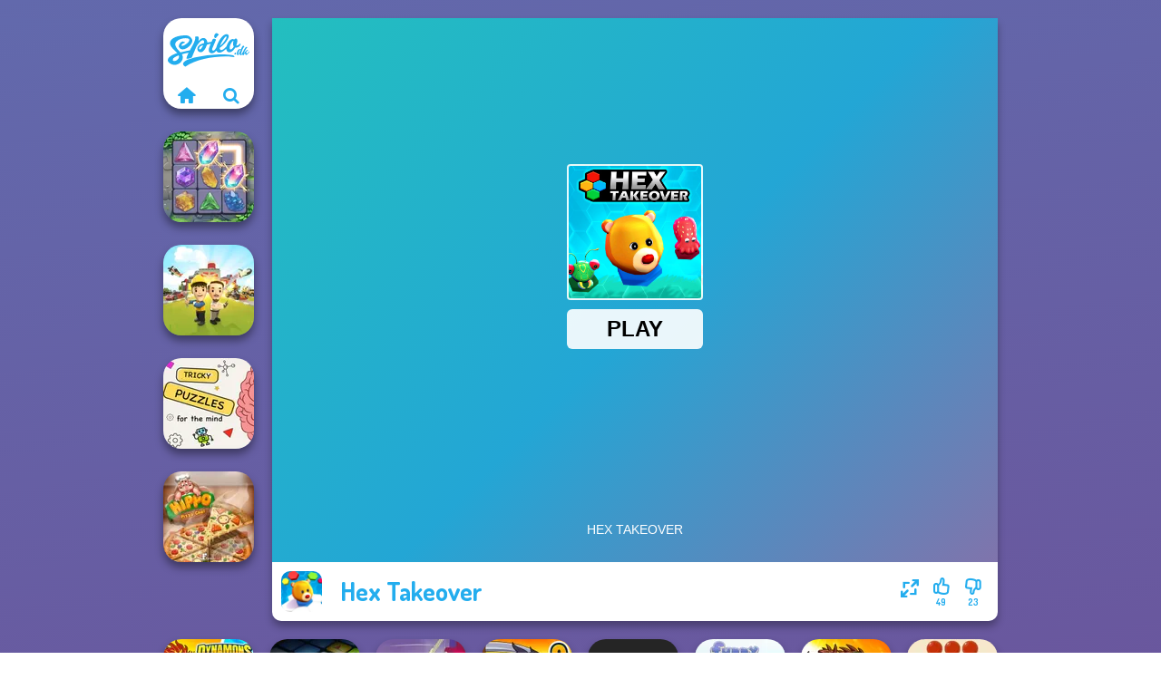

--- FILE ---
content_type: text/html
request_url: https://www.spilo.dk/spil/hex-takeover
body_size: 6963
content:
<!doctype html><html lang="da" dir="ltr"><head> <title>Hex Takeover | Spil Hex Takeover på Spilo.dk</title> <link rel="shortcut icon" type="image/x-icon" href="https://www.spilo.dk/images/favicon.svg" /> <meta name="viewport" content="width=device-width, initial-scale=1.0, minimal-ui, shrink-to-fit=no viewport-fit=cover" /> <base href="https://www.spilo.dk/" /> <link rel="canonical" href="https://www.spilo.dk/spil/hex-takeover" /> <meta http-equiv="Content-Type" content="text/html; charset=utf-8" /> <meta name="description" content="Kunne du lide Hex Takeover og vil du prøve noget lignende? Gennemse vores hjernespil kategori for at finde gratis spil ligesom Hex Takeover!"/> <meta name="keywords" content="hex takeover, hjernespil, logikspil, strategi spil, spilodk, drengespil"/> <meta name="theme-color" content="#23adee" > <link rel="alternate" hreflang="tr" href="https://www.eniyioyunlar.com/oyun/hex-takeover" /> <link rel="alternate" hreflang="it" href="https://www.giochi123.it/gioco/hex-takeover" /> <link rel="alternate" hreflang="de" href="https://www.gratisspiele.at/spiel/hex-takeover" /> <link rel="alternate" hreflang="sv" href="https://www.hetaspel.se/spel/hex-takeover" /> <link rel="alternate" hreflang="pl" href="https://www.igry.pl/gra/hex-takeover" /> <link rel="alternate" hreflang="hu" href="https://www.jatekokjatekok.hu/játék/hex-takeover" /> <link rel="alternate" hreflang="fr" href="https://www.jeuxjeux.fr/jeu/hex-takeover" /> <link rel="alternate" hreflang="ro" href="https://www.jocurigratuite.ro/joc/hex-takeover" /> <link rel="alternate" hreflang="pt" href="https://www.jogos.com.br/jogo/hex-takeover" /> <link rel="alternate" hreflang="es-ar" href="https://www.juegos.com.ar/juego/hex-takeover" /> <link rel="alternate" hreflang="es" href="https://www.juegosgratis.es/juego/hex-takeover" /> <link rel="alternate" hreflang="fi" href="https://www.pelitpelit.fi/peli/hex-takeover" /> <link rel="alternate" hreflang="nl" href="https://www.spelletjes.io/spel/hex-takeover" /> <link rel="alternate" hreflang="no" href="https://www.spillespille.no/spill/hex-takeover" /> <link rel="alternate" hreflang="da" href="https://www.spilo.dk/spil/hex-takeover" /> <link rel="alternate" hreflang="ar" href="https://www.supergames.com/ar/لعبة/hex-takeover" /> <link rel="alternate" hreflang="en" href="https://www.supergames.com/en/game/hex-takeover" /> <link rel="alternate" href="https://www.supergames.com/en/game/hex-takeover" hreflang="x-default" /> <link rel="alternate" hreflang="th" href="https://www.supergames.com/th/เกม/hex-takeover" /> <link rel="preload" href="https://fonts.googleapis.com/css2?family=Dosis:wght@400;600;700&amp;family=Open+Sans:ital,wght@0,400;1,700&amp;display=swap" as="style" onload="this.onload=null;this.rel='stylesheet'"><noscript><link rel="stylesheet" href="https://fonts.googleapis.com/css2?family=Dosis:wght@400;600;700&amp;family=Open+Sans:ital,wght@0,400;1,700&amp;display=swap"></noscript> <link rel="preload" href="https://www.spilo.dk/css/simple-scrollbar.css?v=1.221" as="style" onload="this.onload=null;this.rel='stylesheet'"><noscript><link rel="stylesheet" href="https://www.spilo.dk/css/simple-scrollbar.css?v=1.221"></noscript> <link rel="preload" href="https://www.spilo.dk/css/fontello.css?v=1.224" as="style" onload="this.onload=null;this.rel='stylesheet'"><noscript><link rel="stylesheet" href="https://www.spilo.dk/css/fontello.css?v=1.224"></noscript> <link href="https://www.spilo.dk/css/style.css?v=1.282" rel="stylesheet" type="text/css" /> <meta property="og:title" content="Hex Takeover | Spil Hex Takeover på Spilo.dk"> <meta property="og:description" content="Kunne du lide Hex Takeover og vil du prøve noget lignende? Gennemse vores hjernespil kategori for at finde gratis spil ligesom Hex Takeover!"> <meta property="og:image" content="https://assets.bitent.com/images/games/thumbs/hex_takeover_619523ee4f696.png"> <meta property="og:image:alt" content="Hex Takeover | Spil Hex Takeover på Spilo.dk"> <meta property="og:type" content="game"> <meta property="og:url" content="https://www.spilo.dk/spil/hex-takeover"> <meta name="twitter:image" content="https://assets.bitent.com/images/games/thumbs/hex_takeover_619523ee4f696.png"> <script>(function(w,d,s,l,i){w[l]=w[l]||[];w[l].push({'gtm.start':
new Date().getTime(),event:'gtm.js'});var f=d.getElementsByTagName(s)[0],
j=d.createElement(s),dl=l!='dataLayer'?'&l='+l:'';j.async=true;j.src=
'https://www.googletagmanager.com/gtm.js?id='+i+dl;f.parentNode.insertBefore(j,f);
})(window,document,'script','dataLayer','GTM-KPLFXKT');</script> </head><body> <noscript><iframe src="https://www.googletagmanager.com/ns.html?id=GTM-KPLFXKT"
height="0" width="0" style="display:none;visibility:hidden"></iframe></noscript> <script type="application/ld+json"> [ { "@context":"https://schema.org", "@type":"SoftwareApplication", "name":"Hex Takeover", "url":"https://www.spilo.dk/spil/hex-takeover", "description":"Kunne du lide Hex Takeover og vil du prøve noget lignende? Gennemse vores hjernespil kategori for at finde gratis spil ligesom Hex Takeover!", "applicationCategory":"GameApplication", "operatingSystem":"any", "image": [ "https://assets.bitent.com/images/games/thumbs/ik/100x100/hex_takeover_619523ee4f696.png", "https://assets.bitent.com/images/games/thumbs/ik/217x217/hex_takeover_big_619523ef32be7.png", "https://assets.bitent.com/images/games/thumbs/ik/334x334/hex_takeover_big_619523ef32be7.png" ], "author":{ "@type":"Organization", "name":"Gamedistribution.com" }, "aggregateRating":{ "@type":"AggregateRating", "worstRating":1, "bestRating":5, "ratingValue":3.72, "ratingCount":72 }, "offers":{ "@type":"Offer", "category":"free", "price":0, "priceCurrency":"EUR" } } ,{ "@context":"https://schema.org", "@type":"BreadcrumbList", "itemListElement":[ {"@type":"ListItem","position":1,"name":"Spil","item":"https://www.spilo.dk/"}, {"@type":"ListItem","position":2,"name":"Casual spil","item":"https://www.spilo.dk/casual-spil"}, {"@type":"ListItem","position":3,"name":"Hjernespil","item":"https://www.spilo.dk/hjernespil"} ] } ] </script> <div class="overlay"></div> <div class="container"> <div class="default-container game-page-container"> <div class="centered-container"> <div class="game-container"> <div class="main-game"> <div class="clearfix"> <div class="main-game-content" id="main-game-content" style="height: 665px"> <div class="game-iframe-container" id="main-game" style="height:600px;"> <iframe data-src="https://html5.gamedistribution.com/cd850ff2940142d0af4870e8938dc325/?gd_sdk_referrer_url=https%3A%2F%2Fwww.spilo.dk%2Fspil%2Fhex-takeover" data-width="800" data-height="600" data-top="0" data-left="0" data-force-size="0" data-original-width="960" data-original-height="600" style="width:800px;height:600px;top:0px;left:0px" sandbox="allow-forms allow-pointer-lock allow-same-origin allow-scripts allow-top-navigation" frameborder="0" class="game-iframe"> </iframe> </div> <div class="game-details"> <picture> <source type="image/avif" srcset="https://assets.bitent.com/images/games/thumbs/ik/100x100/hex_takeover_619523ee4f696.avif 1x, https://assets.bitent.com/images/games/thumbs/ik/200x200/hex_takeover_619523ee4f696.avif 2x"> <source type="image/webp" srcset="https://assets.bitent.com/images/games/thumbs/ik/100x100/hex_takeover_619523ee4f696.webp 1x, https://assets.bitent.com/images/games/thumbs/ik/200x200/hex_takeover_619523ee4f696.webp 2x"> <source type="image/png" srcset="https://assets.bitent.com/images/games/thumbs/ik/100x100/hex_takeover_619523ee4f696.png 1x, https://assets.bitent.com/images/games/thumbs/ik/200x200/hex_takeover_619523ee4f696.png 2x"> <img src="https://assets.bitent.com/images/games/thumbs/ik/100x100/hex_takeover_619523ee4f696.png" alt="Hex Takeover" loading="lazy" class="game-thumb-small" width="45" height="45"> </picture> <h1>Hex Takeover</h1> <div class="rating clearfix" id="rating" data-game-id="24050"> <div class="thumbs-down" id="thumbs-down" title="Dislike"> <i class="icon-thumbs-down"></i> <span>23</span> </div> <div class="thumbs-up" id="thumbs-up" title="Like"> <i class="icon-thumbs-up"></i> <span>49</span> </div> <div class="game-fullscreen" id="game-fullscreen" title="Fullscreen"> <i class="icon-resize-full"></i> </div> </div> </div> </div> <div class="related-games clearfix"> <div class="grid-thumb logo game-logo-related"> <div class="logo-thumb"> <a href="https://www.spilo.dk/" class="logo-image"> <img src="https://www.spilo.dk/images/logo.svg" alt="Spilo.dk" width="90" height="90"> </a> <div class="logo-icons clearfix"> <a href="https://www.spilo.dk/" class="logo-home" aria-label="Spilo.dk"> <i class="icon-home"></i> </a> <a class="logo-search" href="#" aria-label="Søg efter spil"> <i class="icon-search"></i> </a> </div></div></div> <a class="thumb grid-thumb " href="https://www.spilo.dk/spil/crystal-connect" title="Crystal Connect" data-game-id="25050"> <span class="thumb-container"> <picture> <source type="image/avif" srcset="https://assets.bitent.com/images/games/thumbs/ik/100x100/crystal_connect_662fdb5a6e1c2.avif 1x, https://assets.bitent.com/images/games/thumbs/ik/200x200/crystal_connect_662fdb5a6e1c2.avif 2x"> <source type="image/webp" srcset="https://assets.bitent.com/images/games/thumbs/ik/100x100/crystal_connect_662fdb5a6e1c2.webp 1x, https://assets.bitent.com/images/games/thumbs/ik/200x200/crystal_connect_662fdb5a6e1c2.webp 2x"> <source type="image/png" srcset="https://assets.bitent.com/images/games/thumbs/ik/100x100/crystal_connect_662fdb5a6e1c2.png 1x, https://assets.bitent.com/images/games/thumbs/ik/200x200/crystal_connect_662fdb5a6e1c2.png 2x"> <img src="https://assets.bitent.com/images/games/thumbs/ik/100x100/crystal_connect_662fdb5a6e1c2.png" alt="Thumbnail for Crystal Connect" width="100" height="100" loading="lazy"> </picture> <span class="thumb-name">Crystal Connect</span> </span></a> <a class="thumb grid-thumb thumb-disabled-mobile" href="https://www.spilo.dk/spil/idle-inventor" title="Idle Inventor" data-game-id="25281"> <span class="thumb-container"> <picture> <source type="image/avif" srcset="https://assets.bitent.com/images/games/thumbs/ik/100x100/idle_inventor_67fc0e7adcd16.avif 1x, https://assets.bitent.com/images/games/thumbs/ik/200x200/idle_inventor_67fc0e7adcd16.avif 2x"> <source type="image/webp" srcset="https://assets.bitent.com/images/games/thumbs/ik/100x100/idle_inventor_67fc0e7adcd16.webp 1x, https://assets.bitent.com/images/games/thumbs/ik/200x200/idle_inventor_67fc0e7adcd16.webp 2x"> <source type="image/png" srcset="https://assets.bitent.com/images/games/thumbs/ik/100x100/idle_inventor_67fc0e7adcd16.png 1x, https://assets.bitent.com/images/games/thumbs/ik/200x200/idle_inventor_67fc0e7adcd16.png 2x"> <img src="https://assets.bitent.com/images/games/thumbs/ik/100x100/idle_inventor_67fc0e7adcd16.png" alt="Thumbnail for Idle Inventor" width="100" height="100" loading="lazy"> </picture> <span class="thumb-name">Idle Inventor</span> </span></a> <a class="thumb grid-thumb " href="https://www.spilo.dk/spil/brain-puzzles-quests" title="Brain Puzzles Quests" data-game-id="25123"> <span class="thumb-container"> <picture> <source type="image/avif" srcset="https://assets.bitent.com/images/games/thumbs/ik/100x100/brain_puzzles_quests_670440ebeffe2.avif 1x, https://assets.bitent.com/images/games/thumbs/ik/200x200/brain_puzzles_quests_670440ebeffe2.avif 2x"> <source type="image/webp" srcset="https://assets.bitent.com/images/games/thumbs/ik/100x100/brain_puzzles_quests_670440ebeffe2.webp 1x, https://assets.bitent.com/images/games/thumbs/ik/200x200/brain_puzzles_quests_670440ebeffe2.webp 2x"> <source type="image/png" srcset="https://assets.bitent.com/images/games/thumbs/ik/100x100/brain_puzzles_quests_670440ebeffe2.png 1x, https://assets.bitent.com/images/games/thumbs/ik/200x200/brain_puzzles_quests_670440ebeffe2.png 2x"> <img src="https://assets.bitent.com/images/games/thumbs/ik/100x100/brain_puzzles_quests_670440ebeffe2.png" alt="Thumbnail for Brain Puzzles Quests" width="100" height="100" loading="lazy"> </picture> <span class="thumb-name">Brain Puzzles Quests</span> </span></a> <a class="thumb grid-thumb " href="https://www.spilo.dk/spil/hippo-pizza-chef" title="Hippo Pizza Chef" data-game-id="24722"> <span class="thumb-container"> <picture> <source type="image/avif" srcset="https://assets.bitent.com/images/games/thumbs/ik/100x100/hippo_pizza_chef_6529575b207d2.avif 1x, https://assets.bitent.com/images/games/thumbs/ik/200x200/hippo_pizza_chef_6529575b207d2.avif 2x"> <source type="image/webp" srcset="https://assets.bitent.com/images/games/thumbs/ik/100x100/hippo_pizza_chef_6529575b207d2.webp 1x, https://assets.bitent.com/images/games/thumbs/ik/200x200/hippo_pizza_chef_6529575b207d2.webp 2x"> <source type="image/png" srcset="https://assets.bitent.com/images/games/thumbs/ik/100x100/hippo_pizza_chef_6529575b207d2.png 1x, https://assets.bitent.com/images/games/thumbs/ik/200x200/hippo_pizza_chef_6529575b207d2.png 2x"> <img src="https://assets.bitent.com/images/games/thumbs/ik/100x100/hippo_pizza_chef_6529575b207d2.png" alt="Thumbnail for Hippo Pizza Chef" width="100" height="100" loading="lazy"> </picture> <span class="thumb-name">Hippo Pizza Chef</span> </span></a> </div> <a href="#" class="play-mobile-game "> <picture> <source type="image/avif" srcset="https://assets.bitent.com/images/games/thumbs/ik/100x100/hex_takeover_619523ee4f696.avif 1x, https://assets.bitent.com/images/games/thumbs/ik/200x200/hex_takeover_619523ee4f696.avif 2x"> <source type="image/webp" srcset="https://assets.bitent.com/images/games/thumbs/ik/100x100/hex_takeover_619523ee4f696.webp 1x, https://assets.bitent.com/images/games/thumbs/ik/200x200/hex_takeover_619523ee4f696.webp 2x"> <source type="image/png" srcset="https://assets.bitent.com/images/games/thumbs/ik/100x100/hex_takeover_619523ee4f696.png 1x, https://assets.bitent.com/images/games/thumbs/ik/200x200/hex_takeover_619523ee4f696.png 2x"> <img src="https://assets.bitent.com/images/games/thumbs/ik/100x100/hex_takeover_619523ee4f696.png" alt="Hex Takeover" loading="lazy" class="game-thumb-small"> </picture> <div class="play-mobile-center play-action"> <i class="icon-play"></i> <span>Klik for at spille</span> </div> <div class="play-mobile-center play-action-disabled"> <span>Dette spil er ikke tilgængeligt på mobile enheder</span> </div> </a> <div class="mobile-logo" id="mobile-logo"> <a href="#"> <img src="https://www.spilo.dk/images/logo.svg" alt="Spilo.dk" width="100" height="100"> </a> </div> <div class="mobile-rotate" data-enabled="false"> <img src="https://www.spilo.dk/images/mobile-rotate-icon.svg" alt="rotate phone"> </div> </div> </div> <div class="clearfix game-other-thumbs"> <div class="logo-thumb"> <a href="https://www.spilo.dk/" class="logo-image"> <img src="https://www.spilo.dk/images/logo.svg" alt="Spilo.dk" width="90" height="90"> </a> <div class="logo-icons clearfix"> <a href="https://www.spilo.dk/" class="logo-home" aria-label="Spilo.dk"> <i class="icon-home"></i> </a> <a class="logo-search" href="#" aria-label="Søg efter spil"> <i class="icon-search"></i> </a> </div></div> <a class="thumb game-thumb " href="https://www.spilo.dk/spil/dynamons-5" title="Dynamons 5" data-game-id="25236"> <span class="thumb-container"> <picture> <source type="image/avif" srcset="https://assets.bitent.com/images/games/thumbs/ik/100x100/dynamons_5_67b798811948c.avif 1x, https://assets.bitent.com/images/games/thumbs/ik/200x200/dynamons_5_67b798811948c.avif 2x"> <source type="image/webp" srcset="https://assets.bitent.com/images/games/thumbs/ik/100x100/dynamons_5_67b798811948c.webp 1x, https://assets.bitent.com/images/games/thumbs/ik/200x200/dynamons_5_67b798811948c.webp 2x"> <source type="image/png" srcset="https://assets.bitent.com/images/games/thumbs/ik/100x100/dynamons_5_67b798811948c.png 1x, https://assets.bitent.com/images/games/thumbs/ik/200x200/dynamons_5_67b798811948c.png 2x"> <img src="https://assets.bitent.com/images/games/thumbs/ik/100x100/dynamons_5_67b798811948c.png" alt="Thumbnail for Dynamons 5" width="100" height="100" loading="lazy"> </picture> <span class="thumb-name">Dynamons 5</span> </span></a> <a class="thumb game-thumb " href="https://www.spilo.dk/spil/microsoft-minesweeper" title="Microsoft Minesweeper" data-game-id="24684"> <span class="thumb-container"> <picture> <source type="image/avif" srcset="https://assets.bitent.com/images/games/thumbs/ik/100x100/microsoft_minesweeper_65170b649199d.avif 1x, https://assets.bitent.com/images/games/thumbs/ik/200x200/microsoft_minesweeper_65170b649199d.avif 2x"> <source type="image/webp" srcset="https://assets.bitent.com/images/games/thumbs/ik/100x100/microsoft_minesweeper_65170b649199d.webp 1x, https://assets.bitent.com/images/games/thumbs/ik/200x200/microsoft_minesweeper_65170b649199d.webp 2x"> <source type="image/png" srcset="https://assets.bitent.com/images/games/thumbs/ik/100x100/microsoft_minesweeper_65170b649199d.png 1x, https://assets.bitent.com/images/games/thumbs/ik/200x200/microsoft_minesweeper_65170b649199d.png 2x"> <img src="https://assets.bitent.com/images/games/thumbs/ik/100x100/microsoft_minesweeper_65170b649199d.png" alt="Thumbnail for Microsoft Minesweeper" width="100" height="100" loading="lazy"> </picture> <span class="thumb-name">Microsoft Minesweeper</span> </span></a> <a class="thumb game-thumb " href="https://www.spilo.dk/spil/balance-it" title="Balance It" data-game-id="24891"> <span class="thumb-container"> <picture> <source type="image/avif" srcset="https://assets.bitent.com/images/games/thumbs/ik/100x100/balance_it_65948d2129bab.avif 1x, https://assets.bitent.com/images/games/thumbs/ik/200x200/balance_it_65948d2129bab.avif 2x"> <source type="image/webp" srcset="https://assets.bitent.com/images/games/thumbs/ik/100x100/balance_it_65948d2129bab.webp 1x, https://assets.bitent.com/images/games/thumbs/ik/200x200/balance_it_65948d2129bab.webp 2x"> <source type="image/png" srcset="https://assets.bitent.com/images/games/thumbs/ik/100x100/balance_it_65948d2129bab.png 1x, https://assets.bitent.com/images/games/thumbs/ik/200x200/balance_it_65948d2129bab.png 2x"> <img src="https://assets.bitent.com/images/games/thumbs/ik/100x100/balance_it_65948d2129bab.png" alt="Thumbnail for Balance It" width="100" height="100" loading="lazy"> </picture> <span class="thumb-name">Balance It</span> </span></a> <a class="thumb game-thumb " href="https://www.spilo.dk/spil/dynamons-9" title="Dynamons 9" data-game-id="25224"> <span class="thumb-container"> <picture> <source type="image/avif" srcset="https://assets.bitent.com/images/games/thumbs/ik/100x100/dynamons_9_67aa5c33b2c60.avif 1x, https://assets.bitent.com/images/games/thumbs/ik/200x200/dynamons_9_67aa5c33b2c60.avif 2x"> <source type="image/webp" srcset="https://assets.bitent.com/images/games/thumbs/ik/100x100/dynamons_9_67aa5c33b2c60.webp 1x, https://assets.bitent.com/images/games/thumbs/ik/200x200/dynamons_9_67aa5c33b2c60.webp 2x"> <source type="image/png" srcset="https://assets.bitent.com/images/games/thumbs/ik/100x100/dynamons_9_67aa5c33b2c60.png 1x, https://assets.bitent.com/images/games/thumbs/ik/200x200/dynamons_9_67aa5c33b2c60.png 2x"> <img src="https://assets.bitent.com/images/games/thumbs/ik/100x100/dynamons_9_67aa5c33b2c60.png" alt="Thumbnail for Dynamons 9" width="100" height="100" loading="lazy"> </picture> <span class="thumb-name">Dynamons 9</span> </span></a> <a class="thumb game-thumb " href="https://www.spilo.dk/spil/block-dropping-merge" title="Block Dropping Merge" data-game-id="25142"> <span class="thumb-container"> <picture> <source type="image/avif" srcset="https://assets.bitent.com/images/games/thumbs/ik/100x100/block_dropping_merge_672154801d8d2.avif 1x, https://assets.bitent.com/images/games/thumbs/ik/200x200/block_dropping_merge_672154801d8d2.avif 2x"> <source type="image/webp" srcset="https://assets.bitent.com/images/games/thumbs/ik/100x100/block_dropping_merge_672154801d8d2.webp 1x, https://assets.bitent.com/images/games/thumbs/ik/200x200/block_dropping_merge_672154801d8d2.webp 2x"> <source type="image/png" srcset="https://assets.bitent.com/images/games/thumbs/ik/100x100/block_dropping_merge_672154801d8d2.png 1x, https://assets.bitent.com/images/games/thumbs/ik/200x200/block_dropping_merge_672154801d8d2.png 2x"> <img src="https://assets.bitent.com/images/games/thumbs/ik/100x100/block_dropping_merge_672154801d8d2.png" alt="Thumbnail for Block Dropping Merge" width="100" height="100" loading="lazy"> </picture> <span class="thumb-name">Block Dropping Merge</span> </span></a> <a class="thumb game-thumb " href="https://www.spilo.dk/spil/funny-fred" title="Funny Fred" data-game-id="24715"> <span class="thumb-container"> <picture> <source type="image/avif" srcset="https://assets.bitent.com/images/games/thumbs/ik/100x100/funny_fred_6528211321a74.avif 1x, https://assets.bitent.com/images/games/thumbs/ik/200x200/funny_fred_6528211321a74.avif 2x"> <source type="image/webp" srcset="https://assets.bitent.com/images/games/thumbs/ik/100x100/funny_fred_6528211321a74.webp 1x, https://assets.bitent.com/images/games/thumbs/ik/200x200/funny_fred_6528211321a74.webp 2x"> <source type="image/png" srcset="https://assets.bitent.com/images/games/thumbs/ik/100x100/funny_fred_6528211321a74.png 1x, https://assets.bitent.com/images/games/thumbs/ik/200x200/funny_fred_6528211321a74.png 2x"> <img src="https://assets.bitent.com/images/games/thumbs/ik/100x100/funny_fred_6528211321a74.png" alt="Thumbnail for Funny Fred" width="100" height="100" loading="lazy"> </picture> <span class="thumb-name">Funny Fred</span> </span></a> <a class="thumb game-thumb " href="https://www.spilo.dk/spil/dynamons-7" title="Dynamons 7" data-game-id="25168"> <span class="thumb-container"> <picture> <source type="image/avif" srcset="https://assets.bitent.com/images/games/thumbs/ik/100x100/dynamons_7_674a2ae8091d8.avif 1x, https://assets.bitent.com/images/games/thumbs/ik/200x200/dynamons_7_674a2ae8091d8.avif 2x"> <source type="image/webp" srcset="https://assets.bitent.com/images/games/thumbs/ik/100x100/dynamons_7_674a2ae8091d8.webp 1x, https://assets.bitent.com/images/games/thumbs/ik/200x200/dynamons_7_674a2ae8091d8.webp 2x"> <source type="image/png" srcset="https://assets.bitent.com/images/games/thumbs/ik/100x100/dynamons_7_674a2ae8091d8.png 1x, https://assets.bitent.com/images/games/thumbs/ik/200x200/dynamons_7_674a2ae8091d8.png 2x"> <img src="https://assets.bitent.com/images/games/thumbs/ik/100x100/dynamons_7_674a2ae8091d8.png" alt="Thumbnail for Dynamons 7" width="100" height="100" loading="lazy"> </picture> <span class="thumb-name">Dynamons 7</span> </span></a> <a class="thumb game-thumb " href="https://www.spilo.dk/spil/peg-solitaire" title="Peg Solitaire" data-game-id="24796"> <span class="thumb-container"> <picture> <source type="image/avif" srcset="https://assets.bitent.com/images/games/thumbs/ik/100x100/peg_solitaire_654e400553026.avif 1x, https://assets.bitent.com/images/games/thumbs/ik/200x200/peg_solitaire_654e400553026.avif 2x"> <source type="image/webp" srcset="https://assets.bitent.com/images/games/thumbs/ik/100x100/peg_solitaire_654e400553026.webp 1x, https://assets.bitent.com/images/games/thumbs/ik/200x200/peg_solitaire_654e400553026.webp 2x"> <source type="image/png" srcset="https://assets.bitent.com/images/games/thumbs/ik/100x100/peg_solitaire_654e400553026.png 1x, https://assets.bitent.com/images/games/thumbs/ik/200x200/peg_solitaire_654e400553026.png 2x"> <img src="https://assets.bitent.com/images/games/thumbs/ik/100x100/peg_solitaire_654e400553026.png" alt="Thumbnail for Peg Solitaire" width="100" height="100" loading="lazy"> </picture> <span class="thumb-name">Peg Solitaire</span> </span></a> <a class="grid-thumb thumb grid-w-double thumb-category" href="https://www.spilo.dk/sjove-spil" title="Sjove spil"> <span class="thumb-container"> <span class="thumb-category-image"> <picture> <source type="image/avif" srcset="https://assets.bitent.com/images/categories/ik/100x100/655f5c978b748-funny.avif 1x, https://assets.bitent.com/images/categories/ik/200x200/655f5c978b748-funny.avif 2x"> <source type="image/webp" srcset="https://assets.bitent.com/images/categories/ik/100x100/655f5c978b748-funny.webp 1x, https://assets.bitent.com/images/categories/ik/200x200/655f5c978b748-funny.webp 2x"> <source type="image/png" srcset="https://assets.bitent.com/images/categories/ik/100x100/655f5c978b748-funny.png 1x, https://assets.bitent.com/images/categories/ik/200x200/655f5c978b748-funny.png 2x"> <img src="https://assets.bitent.com/images/categories/ik/100x100/655f5c978b748-funny.png" alt="Thumbnail for Sjove spil" width="100" height="100" loading="lazy"> </picture> </span> <span class="thumb-category-name"> <span>Sjove spil</span> </span> </span></a> <a class="grid-thumb thumb grid-w-double thumb-category" href="https://www.spilo.dk/bilspil" title="Bilspil"> <span class="thumb-container"> <span class="thumb-category-image"> <picture> <source type="image/avif" srcset="https://assets.bitent.com/images/categories/ik/100x100/606b42e10a054-car.avif 1x, https://assets.bitent.com/images/categories/ik/200x200/606b42e10a054-car.avif 2x"> <source type="image/webp" srcset="https://assets.bitent.com/images/categories/ik/100x100/606b42e10a054-car.webp 1x, https://assets.bitent.com/images/categories/ik/200x200/606b42e10a054-car.webp 2x"> <source type="image/png" srcset="https://assets.bitent.com/images/categories/ik/100x100/606b42e10a054-car.png 1x, https://assets.bitent.com/images/categories/ik/200x200/606b42e10a054-car.png 2x"> <img src="https://assets.bitent.com/images/categories/ik/100x100/606b42e10a054-car.png" alt="Thumbnail for Bilspil" width="100" height="100" loading="lazy"> </picture> </span> <span class="thumb-category-name"> <span>Bilspil</span> </span> </span></a> <a class="grid-thumb thumb grid-w-double thumb-category" href="https://www.spilo.dk/forsvarsspil" title="Forsvarsspil"> <span class="thumb-container"> <span class="thumb-category-image"> <picture> <source type="image/avif" srcset="https://assets.bitent.com/images/categories/ik/100x100/6448265aa05a1-tower_defense.avif 1x, https://assets.bitent.com/images/categories/ik/200x200/6448265aa05a1-tower_defense.avif 2x"> <source type="image/webp" srcset="https://assets.bitent.com/images/categories/ik/100x100/6448265aa05a1-tower_defense.webp 1x, https://assets.bitent.com/images/categories/ik/200x200/6448265aa05a1-tower_defense.webp 2x"> <source type="image/png" srcset="https://assets.bitent.com/images/categories/ik/100x100/6448265aa05a1-tower_defense.png 1x, https://assets.bitent.com/images/categories/ik/200x200/6448265aa05a1-tower_defense.png 2x"> <img src="https://assets.bitent.com/images/categories/ik/100x100/6448265aa05a1-tower_defense.png" alt="Thumbnail for Forsvarsspil" width="100" height="100" loading="lazy"> </picture> </span> <span class="thumb-category-name"> <span>Forsvarsspil</span> </span> </span></a> <a class="grid-thumb thumb grid-w-double thumb-category" href="https://www.spilo.dk/hjernespil" title="Hjernespil"> <span class="thumb-container"> <span class="thumb-category-image"> <picture> <source type="image/avif" srcset="https://assets.bitent.com/images/categories/ik/100x100/6448e2ada9b40-brain.avif 1x, https://assets.bitent.com/images/categories/ik/200x200/6448e2ada9b40-brain.avif 2x"> <source type="image/webp" srcset="https://assets.bitent.com/images/categories/ik/100x100/6448e2ada9b40-brain.webp 1x, https://assets.bitent.com/images/categories/ik/200x200/6448e2ada9b40-brain.webp 2x"> <source type="image/png" srcset="https://assets.bitent.com/images/categories/ik/100x100/6448e2ada9b40-brain.png 1x, https://assets.bitent.com/images/categories/ik/200x200/6448e2ada9b40-brain.png 2x"> <img src="https://assets.bitent.com/images/categories/ik/100x100/6448e2ada9b40-brain.png" alt="Thumbnail for Hjernespil" width="100" height="100" loading="lazy"> </picture> </span> <span class="thumb-category-name"> <span>Hjernespil</span> </span> </span></a> <a class="grid-thumb thumb grid-w-double thumb-category" href="https://www.spilo.dk/sudoku-spil" title="Sudoku spil"> <span class="thumb-container"> <span class="thumb-category-image"> <picture> <source type="image/avif" srcset="https://assets.bitent.com/images/categories/ik/100x100/606b14dbedd52-sudoku.avif 1x, https://assets.bitent.com/images/categories/ik/200x200/606b14dbedd52-sudoku.avif 2x"> <source type="image/webp" srcset="https://assets.bitent.com/images/categories/ik/100x100/606b14dbedd52-sudoku.webp 1x, https://assets.bitent.com/images/categories/ik/200x200/606b14dbedd52-sudoku.webp 2x"> <source type="image/png" srcset="https://assets.bitent.com/images/categories/ik/100x100/606b14dbedd52-sudoku.png 1x, https://assets.bitent.com/images/categories/ik/200x200/606b14dbedd52-sudoku.png 2x"> <img src="https://assets.bitent.com/images/categories/ik/100x100/606b14dbedd52-sudoku.png" alt="Thumbnail for Sudoku spil" width="100" height="100" loading="lazy"> </picture> </span> <span class="thumb-category-name"> <span>Sudoku spil</span> </span> </span></a> <a class="grid-thumb thumb grid-w-double thumb-category" href="https://www.spilo.dk/matematik-spil" title="Matematik spil"> <span class="thumb-container"> <span class="thumb-category-image"> <picture> <source type="image/avif" srcset="https://assets.bitent.com/images/categories/ik/100x100/606b155b25e8f-math.avif 1x, https://assets.bitent.com/images/categories/ik/200x200/606b155b25e8f-math.avif 2x"> <source type="image/webp" srcset="https://assets.bitent.com/images/categories/ik/100x100/606b155b25e8f-math.webp 1x, https://assets.bitent.com/images/categories/ik/200x200/606b155b25e8f-math.webp 2x"> <source type="image/png" srcset="https://assets.bitent.com/images/categories/ik/100x100/606b155b25e8f-math.png 1x, https://assets.bitent.com/images/categories/ik/200x200/606b155b25e8f-math.png 2x"> <img src="https://assets.bitent.com/images/categories/ik/100x100/606b155b25e8f-math.png" alt="Thumbnail for Matematik spil" width="100" height="100" loading="lazy"> </picture> </span> <span class="thumb-category-name"> <span>Matematik spil</span> </span> </span></a> <a class="grid-thumb thumb grid-w-double thumb-category" href="https://www.spilo.dk/strategi-spil" title="Strategi spil"> <span class="thumb-container"> <span class="thumb-category-image"> <picture> <source type="image/avif" srcset="https://assets.bitent.com/images/categories/ik/100x100/6130b4282689d-strategy.avif 1x, https://assets.bitent.com/images/categories/ik/200x200/6130b4282689d-strategy.avif 2x"> <source type="image/webp" srcset="https://assets.bitent.com/images/categories/ik/100x100/6130b4282689d-strategy.webp 1x, https://assets.bitent.com/images/categories/ik/200x200/6130b4282689d-strategy.webp 2x"> <source type="image/png" srcset="https://assets.bitent.com/images/categories/ik/100x100/6130b4282689d-strategy.png 1x, https://assets.bitent.com/images/categories/ik/200x200/6130b4282689d-strategy.png 2x"> <img src="https://assets.bitent.com/images/categories/ik/100x100/6130b4282689d-strategy.png" alt="Thumbnail for Strategi spil" width="100" height="100" loading="lazy"> </picture> </span> <span class="thumb-category-name"> <span>Strategi spil</span> </span> </span></a> <a class="grid-thumb thumb grid-w-double thumb-category" href="https://www.spilo.dk/logikspil" title="Logikspil"> <span class="thumb-container"> <span class="thumb-category-image"> <picture> <source type="image/avif" srcset="https://assets.bitent.com/images/categories/ik/100x100/6282a7bac2f99-logic.avif 1x, https://assets.bitent.com/images/categories/ik/200x200/6282a7bac2f99-logic.avif 2x"> <source type="image/webp" srcset="https://assets.bitent.com/images/categories/ik/100x100/6282a7bac2f99-logic.webp 1x, https://assets.bitent.com/images/categories/ik/200x200/6282a7bac2f99-logic.webp 2x"> <source type="image/png" srcset="https://assets.bitent.com/images/categories/ik/100x100/6282a7bac2f99-logic.png 1x, https://assets.bitent.com/images/categories/ik/200x200/6282a7bac2f99-logic.png 2x"> <img src="https://assets.bitent.com/images/categories/ik/100x100/6282a7bac2f99-logic.png" alt="Thumbnail for Logikspil" width="100" height="100" loading="lazy"> </picture> </span> <span class="thumb-category-name"> <span>Logikspil</span> </span> </span></a> </div> <div class="game-text text-container text-justify"> <ul class="breadcrumbs"> <li> <a href="https://www.spilo.dk/">Spil</a> </li> <li> <a href="https://www.spilo.dk/casual-spil">Casual spil</a> </li> <li> <a href="https://www.spilo.dk/hjernespil">Hjernespil</a> </li> </ul> <h2>Hex Takeover</h2> <p>Verden af Hex Takeover er virkelig spændende, og heldigvis er du på det rigtige sted at finde lignende spil på daglig basis. Besøg Spilo.dk og få det sjovt! Spil Hex Takeover, et af vores bedste hjernespil-spil!</p><p>Hvis du er i humør til et taktisk spil som skak eller Go, så er du kommet til det rette sted. Spilo.dk har en masse spil, som er lige det, du har brug for, når du har lyst til at spille et spil taktik.</p><p>I Hex Takeover skal du udarbejde den rigtige strategi for at gøre alle brikkerne i niveauet gule ved at placere dem på de rigtige steder og ved at tage dem fra din modstander, som vil gøre alt for at stoppe dig.</p><p>For at få alle pladserne fra brættet skal du vælge dine enheder under din tur og enten hoppe eller klone brikkerne for at vende dem til din side. Disse færdigheder har forskellige virkninger, og du skal tage hensyn til hver enkelt færdigheds styrker og svagheder.</p><p>I Hex Takeover bliver dine tænkeevner og ikke dine reflekser sat på prøve, så du kan spille spillet i dit eget tempo, hvilket gør det til en ganske afslappende oplevelse.</p><p>Opdag den vindende strategi i Hex Takeover og hav det sjovt!</p><h3>Lignende spil:</h3> <p>Kan du lide Hex Takeover? Find lignende spil fra følgende liste: <ul> <li><a href="https://www.spilo.dk/spil/block-champ" title="Block Champ">Block Champ</a></li> <li><a href="https://www.spilo.dk/spil/flip-out" title="Flip Out">Flip Out</a></li> </ul> </p> <h3><strong>Instruktioner:</strong> ></h3> <p> <ul> <li>Hvis du bruger en computer, skal du bruge venstre museknap. Hvis ikke, skal du trykke på skærmen på din smartphone eller tablet. Mere komplicerede kontrolskemaer forklares i spillet.</li> </ul> </p> <p>Prøv nogle af vores andre gratis spil fra vores hjernespil-kategori for endnu en frisk og uforglemmelig oplevelse!</p><h3>Dette spil kan spilles både på pc og mobile enheder.</h3> <div class="game-categories"> <a href="https://www.spilo.dk/casual-spil" title="Casual spil">Casual spil</a> <a href="https://www.spilo.dk/hjernespil" title="Hjernespil">Hjernespil</a> <a href="https://www.spilo.dk/logikspil" title="Logikspil">Logikspil</a> <a href="https://www.spilo.dk/spil-til-drenge" title="Spil til drenge">Spil til drenge</a> <a href="https://www.spilo.dk/strategi-spil" title="Strategi spil">Strategi spil</a> </div> </div> </div> </div> <div id="scroll-top" class="scroll-top bounce"> <div class="scroll-top-content"> <i class="icon icon-left-open"></i> </div> </div> <div class="modal" id="game-feedback-modal"> <div class="modal-container"> <div class="modal-close">×</div> <div class="modal-content game-feedback"> <p>Tak for din feedback og for at hjælpe os med at forbedre Spilo.dk!</p> <div class="contact-form-message" id="game-feedback-message"></div> <p><strong>Hvad kunne du ikke lide ved Hex Takeover?</strong></p> <form id="game-feedback"> <input type="hidden" name="game" value="Hex Takeover"> <input type="hidden" name="site" value="Spilo.dk"> <input type="hidden" name="url" value="https://www.spilo.dk/spil/hex-takeover"> <div class="game-feedback-row"> <label for="feedback-dislike" class="custom-radio"> Jeg kunne ikke lide det <input name="feedback" type="radio" id="feedback-dislike" value="dislike"> <span class="checkmark"></span> </label> </div> <div class="game-feedback-row"> <label for="feedback-error" class="custom-radio"> Der var en eller flere fejl <input name="feedback" type="radio" id="feedback-error" value="error"> <span class="checkmark"></span> </label> </div> <div class="game-feedback-row"> <label for="feedback-message">Fortæl os mere:</label> <textarea name="message" id="feedback-message" cols="30" rows="10"></textarea> </div> <div class="g-recaptcha" data-sitekey="6LerR_4SAAAAAHdGEMB48HLG11Wo77Wg8MRbelPb" data-type="image" id="captcha" data-error-message="Captcha fejl"></div> <div class="text-right"> <button type="submit" class="btn btn-main" disabled>Send</button> </div> </form> </div> </div> </div> <div class="grid-full-width grid-footer"> <footer> <div class="clearfix"> <ul class="float-left"> <li><a href="https://www.spilo.dk/games">Gratis spil til din hjemmeside</a></li> <li><a href="https://www.spilo.dk/page/contact">Kontakt os</a></li> <li><a href="https://www.spilo.dk/page/privacy-policy">Privatlivspolitik</a></li> </ul> <div class="language float-right"> <img src="https://www.spilo.dk/images/countries/denmark.svg" alt="Denmark"/> <div class="languages"> <ul> <li> <a href="https://www.jocurigratuite.ro/joc/hex-takeover" title="Hex Takeover"> <img src="https://www.spilo.dk/images/countries/romania.svg" alt="Hex Takeover" loading="lazy"/> </a> </li> <li> <a href="https://www.gratisspiele.at/spiel/hex-takeover" title="Hex Takeover"> <img src="https://www.spilo.dk/images/countries/austria.svg" alt="Hex Takeover" loading="lazy"/> </a> </li> <li> <a href="https://www.juegosgratis.es/juego/hex-takeover" title="Hex Takeover"> <img src="https://www.spilo.dk/images/countries/spain.svg" alt="Hex Takeover" loading="lazy"/> </a> </li> <li> <a href="https://www.jeuxjeux.fr/jeu/hex-takeover" title="Hex Takeover"> <img src="https://www.spilo.dk/images/countries/france.svg" alt="Hex Takeover" loading="lazy"/> </a> </li> <li> <a href="https://www.supergames.com/en/game/hex-takeover" title="Hex Takeover"> <img src="https://www.spilo.dk/images/countries/united-states.svg" alt="Hex Takeover" loading="lazy"/> </a> </li> <li> <a href="https://www.jatekokjatekok.hu/játék/hex-takeover" title="Hex Takeover"> <img src="https://www.spilo.dk/images/countries/hungary.svg" alt="Hex Takeover" loading="lazy"/> </a> </li> <li> <a href="https://www.pelitpelit.fi/peli/hex-takeover" title="Hex Takeover"> <img src="https://www.spilo.dk/images/countries/finland.svg" alt="Hex Takeover" loading="lazy"/> </a> </li> <li> <a href="https://www.spillespille.no/spill/hex-takeover" title="Hex Takeover"> <img src="https://www.spilo.dk/images/countries/norway.svg" alt="Hex Takeover" loading="lazy"/> </a> </li> <li> <a href="https://www.igry.pl/gra/hex-takeover" title="Hex Takeover"> <img src="https://www.spilo.dk/images/countries/poland.svg" alt="Hex Takeover" loading="lazy"/> </a> </li> <li> <a href="https://www.eniyioyunlar.com/oyun/hex-takeover" title="Hex Takeover"> <img src="https://www.spilo.dk/images/countries/turkey.svg" alt="Hex Takeover" loading="lazy"/> </a> </li> <li> <a href="https://www.jogos.com.br/jogo/hex-takeover" title="Hex Takeover"> <img src="https://www.spilo.dk/images/countries/brazil.svg" alt="Hex Takeover" loading="lazy"/> </a> </li> <li> <a href="https://www.juegos.com.ar/juego/hex-takeover" title="Hex Takeover"> <img src="https://www.spilo.dk/images/countries/argentina.svg" alt="Hex Takeover" loading="lazy"/> </a> </li> <li> <a href="https://www.supergames.com/ar/لعبة/hex-takeover" title="Hex Takeover"> <img src="https://www.spilo.dk/images/countries/arab-league.svg" alt="Hex Takeover" loading="lazy"/> </a> </li> <li> <a href="https://www.giochi123.it/gioco/hex-takeover" title="Hex Takeover"> <img src="https://www.spilo.dk/images/countries/italy.svg" alt="Hex Takeover" loading="lazy"/> </a> </li> <li> <a href="https://www.spilo.dk/spil/hex-takeover" title="Hex Takeover"> <img src="https://www.spilo.dk/images/countries/denmark.svg" alt="Hex Takeover" loading="lazy"/> </a> </li> <li> <a href="https://www.spelletjes.io/spel/hex-takeover" title="Hex Takeover"> <img src="https://www.spilo.dk/images/countries/netherlands.svg" alt="Hex Takeover" loading="lazy"/> </a> </li> <li> <a href="https://www.hetaspel.se/spel/hex-takeover" title="Hex Takeover"> <img src="https://www.spilo.dk/images/countries/sweden.svg" alt="Hex Takeover" loading="lazy"/> </a> </li> <li> <a href="https://www.supergames.com/th/เกม/hex-takeover" title="Hex Takeover"> <img src="https://www.spilo.dk/images/countries/thailand.svg" alt="Hex Takeover" loading="lazy"/> </a> </li> </ul> </div> </div> </div></footer> </div> </div> </div> <script src="https://www.google.com/recaptcha/api.js?hl=da" async defer></script> <aside class="sidebar-search" > <form id="search-form" class="search-form" autocomplete="off"> <div class="search-input"> <input type="text" name="search" placeholder="Hvilke spil leder du efter?" autocomplete="off"> <i class="icon-search search-input-icon"></i> </div> </form> <div class="search-close-icon"> <i class="icon-left-open"></i> </div> <div id="games-found-container"> <h2 id="search-results-title" class="grid-full-width title">Spil fundet:</h2> <div class="search-results-container" ss-container> <div id="search-results" class="grid-container search-results"> </div> </div> </div> <div id="no-games-container" class="no-games-container"> <h2 id="no-search-results-title" class="grid-full-width title">Ingen spil fundet!</h2> </div> <div id="search-default-thumbs-container"> <h2 class="grid-full-width title" id="search-popular-played-title">Populære spil</h2> <div class="search-popular-container"> <div id="search-popular-games" class="grid-container search-results"> </div> </div> <div id="search-recently-played"> <h2 class="grid-full-width title" id="search-recently-played-title">Senest spillede spil</h2> <div class="search-recent-container"> <div id="search-recent-games" class="grid-container search-results"> </div> </div> </div> </div></aside> <script src="https://www.spilo.dk/js/jquery-1.11.0.min.js?v=1.202" type="text/javascript"></script> <script src="https://www.spilo.dk/js/jquery.cookie.js?v=1.202" type="text/javascript"></script> <script src="https://www.spilo.dk/js/simple-scrollbar.min.js?v=1.206"></script> <script src="https://www.spilo.dk/js/scripts.js?v=1.2091" type="text/javascript"></script> <script src="https://www.spilo.dk/js/site.js?v=1.2049" type="text/javascript"></script> <script> function showGame(){ const $gameIframe = $('.game-iframe'); const $gameUnavailabl = $('.game-unavailable'); const gameUrl = $gameIframe.data("src"); $gameIframe.attr("src", gameUrl); $gameUnavailabl.show(); } gameHit(24050); </script> <script> showPreroll=false; showGame(); </script> <script defer src="https://static.cloudflareinsights.com/beacon.min.js/vcd15cbe7772f49c399c6a5babf22c1241717689176015" integrity="sha512-ZpsOmlRQV6y907TI0dKBHq9Md29nnaEIPlkf84rnaERnq6zvWvPUqr2ft8M1aS28oN72PdrCzSjY4U6VaAw1EQ==" data-cf-beacon='{"version":"2024.11.0","token":"aab5b75c6c57450c88e1be80dd59e2ef","r":1,"server_timing":{"name":{"cfCacheStatus":true,"cfEdge":true,"cfExtPri":true,"cfL4":true,"cfOrigin":true,"cfSpeedBrain":true},"location_startswith":null}}' crossorigin="anonymous"></script>
</body></html>

--- FILE ---
content_type: text/html; charset=utf-8
request_url: https://html5.gamedistribution.com/cd850ff2940142d0af4870e8938dc325/?gd_sdk_referrer_url=https%3A%2F%2Fwww.spilo.dk%2Fspil%2Fhex-takeover
body_size: 2431
content:
<!DOCTYPE html><html lang=en><head><title>Hex Takeover</title><meta name=viewport content="width=device-width,initial-scale=1,maximum-scale=1,user-scalable=no"><meta name=description content="Welcome Hex Warriors!

Hex Takeover is a turned-based strategy game played on different hexagonal boards. The objective is simple: conquer the most tiles to win.

How To Play:
During your turn tap on any of your tiles to chose your next move. Tiles can be cloned to adjacent spaces or they can jump to further spaces. Landing near opponent tiles will convert their tiles into yours! Cloning and Jumping have different implications on your strategy. Cloning a piece means that you get more tiles of your color on the board. Jumping sometimes could be beneficial if you spot enemy pieces further away but want to conquer them. The game ends when the board is filled up with tiles!

Seems easy right? Let&#39;s put your skills to the test!

Hex Takeover has simple game rules, yet the game can be quite a bit challenging! With different levels and varying difficulties, there are tons of different strategies to explore.

Through very satisfying and calming gameplay, explore the map and encounter new enemies and challenges!

Can you explore the entire map and unlock new characters to play as?"><meta name=keywords content="animal,hexagon,No Blood,No Cruelty"><meta property=og:type content=website><meta property=og:title content="Hex Takeover"><meta property=og:description content="Welcome Hex Warriors!

Hex Takeover is a turned-based strategy game played on different hexagonal boards. The objective is simple: conquer the most tiles to win.

How To Play:
During your turn tap on any of your tiles to chose your next move. Tiles can be cloned to adjacent spaces or they can jump to further spaces. Landing near opponent tiles will convert their tiles into yours! Cloning and Jumping have different implications on your strategy. Cloning a piece means that you get more tiles of your color on the board. Jumping sometimes could be beneficial if you spot enemy pieces further away but want to conquer them. The game ends when the board is filled up with tiles!

Seems easy right? Let&#39;s put your skills to the test!

Hex Takeover has simple game rules, yet the game can be quite a bit challenging! With different levels and varying difficulties, there are tons of different strategies to explore.

Through very satisfying and calming gameplay, explore the map and encounter new enemies and challenges!

Can you explore the entire map and unlock new characters to play as?"><meta property=og:image content=https://img.gamedistribution.com/cd850ff2940142d0af4870e8938dc325-512x512.jpeg><meta property=og:url content=https://html5.gamedistribution.com/cd850ff2940142d0af4870e8938dc325/ ><link rel=canonical href=https://html5.gamedistribution.com/cd850ff2940142d0af4870e8938dc325/ ><link rel=manifest href=manifest_1.5.18.json><link rel=preconnect href=https://html5.api.gamedistribution.com><link rel=preconnect href=https://game.api.gamedistribution.com><link rel=preconnect href=https://pm.gamedistribution.com><script type=text/javascript>if ('serviceWorker' in navigator) {
    navigator
      .serviceWorker
      .register(`/sw_1.5.18.js`)
      .then(function () {
        console.log('SW registered...');
      })
      .catch(err => {
        console.log('SW not registered...', err.message);
      });
  }</script><script type=application/ld+json>{
  "@context": "http://schema.org",
  "@type": "Game",
  "name": "Hex Takeover",
  "url": "https://html5.gamedistribution.com/cd850ff2940142d0af4870e8938dc325/",
  "image": "https://img.gamedistribution.com/cd850ff2940142d0af4870e8938dc325-512x512.jpeg",    
  "description": "Welcome Hex Warriors!

Hex Takeover is a turned-based strategy game played on different hexagonal boards. The objective is simple: conquer the most tiles to win.

How To Play:
During your turn tap on any of your tiles to chose your next move. Tiles can be cloned to adjacent spaces or they can jump to further spaces. Landing near opponent tiles will convert their tiles into yours! Cloning and Jumping have different implications on your strategy. Cloning a piece means that you get more tiles of your color on the board. Jumping sometimes could be beneficial if you spot enemy pieces further away but want to conquer them. The game ends when the board is filled up with tiles!

Seems easy right? Let&#39;s put your skills to the test!

Hex Takeover has simple game rules, yet the game can be quite a bit challenging! With different levels and varying difficulties, there are tons of different strategies to explore.

Through very satisfying and calming gameplay, explore the map and encounter new enemies and challenges!

Can you explore the entire map and unlock new characters to play as?",
  "creator":{
    "name":"Game Worthy Studios Inc."
    
    },
  "publisher":{
    "name":"GameDistribution",
    "url":"https://gamedistribution.com/games/hex-takeover"
    },
  "genre":[
      "animal",
      "hexagon",
      "No Blood",
      "No Cruelty"
  ]
}</script><style>html{height:100%}body{margin:0;padding:0;background-color:#000;overflow:hidden;height:100%}#game{position:absolute;top:0;left:0;width:0;height:0;overflow:hidden;max-width:100%;max-height:100%;min-width:100%;min-height:100%;box-sizing:border-box}</style></head><body><iframe id=game frameborder=0 allow=autoplay allowfullscreen seamless scrolling=no></iframe><script type=text/javascript>(function () {
    function GameLoader() {
      this.init = function () {
        this._gameId = "cd850ff2940142d0af4870e8938dc325";
        this._container = document.getElementById("game");
        this._loader = this._getLoaderData();
        this._hasImpression = false;
        this._hasSuccess = false;
        this._insertGameSDK();
        this._softgamesDomains = this._getDomainData();
      };

      this._getLoaderData = function () {
        return {"enabled":true,"sdk_version":"1.15.2","_":55};
      }

      this._getDomainData = function(){
        return [{"name":"minigame.aeriagames.jp","id":4217},{"name":"localhost:8080","id":4217},{"name":"minigame-stg.aeriagames.jp","id":4217}];
      }

      this._insertGameSDK = function () {
        if (!this._gameId) return;

        window["GD_OPTIONS"] = {
          gameId: this._gameId,
          loader: this._loader,
          onLoaderEvent: this._onLoaderEvent.bind(this),
          onEvent: this._onEvent.bind(this)
        };

        (function (d, s, id) {
          var js,fjs = d.getElementsByTagName(s)[0];
          if (d.getElementById(id)) return;
          js = d.createElement(s);
          js.id = id;
          js.src = "https://html5.api.gamedistribution.com/main.min.js";
          fjs.parentNode.insertBefore(js, fjs);
        })(document, "script", "gamedistribution-jssdk");
      };

      this._loadGame = function (options) {

        if (this._container_initialized) {
          return;
        }

        var formatTokenURLSearch = this._bridge.exports.formatTokenURLSearch;
        var extendUrlQuery = this._bridge.exports.extendUrlQuery;
        var base64Encode = this._bridge.exports.base64Encode;
        const ln_param = new URLSearchParams(window.location.search).get('lang');

        var data = {
          parentURL: this._bridge.parentURL,
          parentDomain: this._bridge.parentDomain,
          topDomain: this._bridge.topDomain,
          hasImpression: options.hasImpression,
          loaderEnabled: true,
          host: window.location.hostname,
          version: "1.5.18"
        };

        var searchPart = formatTokenURLSearch(data);
        var gameSrc = "//html5.gamedistribution.com/rvvASMiM/cd850ff2940142d0af4870e8938dc325/index.html" + searchPart;
        this._container.src = gameSrc;

        this._container.onload = this._onFrameLoaded.bind(this);

        this._container_initialized = true;
      };

      this._onLoaderEvent = function (event) {
        switch (event.name) {
          case "LOADER_DATA":
            this._bridge = event.message.bridge;
            this._game = event.message.game;
            break;
        }
      };

      this._onEvent = function (event) {
        switch (event.name) {
          case "SDK_GAME_START":
            this._bridge && this._loadGame({hasImpression: this._hasImpression});
            break;
          case "AD_ERROR":
          case "AD_SDK_CANCELED":
            this._hasImpression = false || this._hasSuccess;
            break;
          case "ALL_ADS_COMPLETED":
          case "COMPLETE":
          case "USER_CLOSE":
          case "SKIPPED":
            this._hasImpression = true;
            this._hasSuccess = true;
            break;
        }
      };

      this._onFrameLoaded=function(event){
        var container=this._container;
        setTimeout(function(){
          try{
            container.contentWindow.focus();
          }catch(err){
          }
        },100);
      }
    }
    new GameLoader().init();
  })();</script></body></html>

--- FILE ---
content_type: text/html; charset=utf-8
request_url: https://www.google.com/recaptcha/api2/anchor?ar=1&k=6LerR_4SAAAAAHdGEMB48HLG11Wo77Wg8MRbelPb&co=aHR0cHM6Ly93d3cuc3BpbG8uZGs6NDQz&hl=da&type=image&v=PoyoqOPhxBO7pBk68S4YbpHZ&size=normal&anchor-ms=20000&execute-ms=30000&cb=mydnwyf5odge
body_size: 49424
content:
<!DOCTYPE HTML><html dir="ltr" lang="da"><head><meta http-equiv="Content-Type" content="text/html; charset=UTF-8">
<meta http-equiv="X-UA-Compatible" content="IE=edge">
<title>reCAPTCHA</title>
<style type="text/css">
/* cyrillic-ext */
@font-face {
  font-family: 'Roboto';
  font-style: normal;
  font-weight: 400;
  font-stretch: 100%;
  src: url(//fonts.gstatic.com/s/roboto/v48/KFO7CnqEu92Fr1ME7kSn66aGLdTylUAMa3GUBHMdazTgWw.woff2) format('woff2');
  unicode-range: U+0460-052F, U+1C80-1C8A, U+20B4, U+2DE0-2DFF, U+A640-A69F, U+FE2E-FE2F;
}
/* cyrillic */
@font-face {
  font-family: 'Roboto';
  font-style: normal;
  font-weight: 400;
  font-stretch: 100%;
  src: url(//fonts.gstatic.com/s/roboto/v48/KFO7CnqEu92Fr1ME7kSn66aGLdTylUAMa3iUBHMdazTgWw.woff2) format('woff2');
  unicode-range: U+0301, U+0400-045F, U+0490-0491, U+04B0-04B1, U+2116;
}
/* greek-ext */
@font-face {
  font-family: 'Roboto';
  font-style: normal;
  font-weight: 400;
  font-stretch: 100%;
  src: url(//fonts.gstatic.com/s/roboto/v48/KFO7CnqEu92Fr1ME7kSn66aGLdTylUAMa3CUBHMdazTgWw.woff2) format('woff2');
  unicode-range: U+1F00-1FFF;
}
/* greek */
@font-face {
  font-family: 'Roboto';
  font-style: normal;
  font-weight: 400;
  font-stretch: 100%;
  src: url(//fonts.gstatic.com/s/roboto/v48/KFO7CnqEu92Fr1ME7kSn66aGLdTylUAMa3-UBHMdazTgWw.woff2) format('woff2');
  unicode-range: U+0370-0377, U+037A-037F, U+0384-038A, U+038C, U+038E-03A1, U+03A3-03FF;
}
/* math */
@font-face {
  font-family: 'Roboto';
  font-style: normal;
  font-weight: 400;
  font-stretch: 100%;
  src: url(//fonts.gstatic.com/s/roboto/v48/KFO7CnqEu92Fr1ME7kSn66aGLdTylUAMawCUBHMdazTgWw.woff2) format('woff2');
  unicode-range: U+0302-0303, U+0305, U+0307-0308, U+0310, U+0312, U+0315, U+031A, U+0326-0327, U+032C, U+032F-0330, U+0332-0333, U+0338, U+033A, U+0346, U+034D, U+0391-03A1, U+03A3-03A9, U+03B1-03C9, U+03D1, U+03D5-03D6, U+03F0-03F1, U+03F4-03F5, U+2016-2017, U+2034-2038, U+203C, U+2040, U+2043, U+2047, U+2050, U+2057, U+205F, U+2070-2071, U+2074-208E, U+2090-209C, U+20D0-20DC, U+20E1, U+20E5-20EF, U+2100-2112, U+2114-2115, U+2117-2121, U+2123-214F, U+2190, U+2192, U+2194-21AE, U+21B0-21E5, U+21F1-21F2, U+21F4-2211, U+2213-2214, U+2216-22FF, U+2308-230B, U+2310, U+2319, U+231C-2321, U+2336-237A, U+237C, U+2395, U+239B-23B7, U+23D0, U+23DC-23E1, U+2474-2475, U+25AF, U+25B3, U+25B7, U+25BD, U+25C1, U+25CA, U+25CC, U+25FB, U+266D-266F, U+27C0-27FF, U+2900-2AFF, U+2B0E-2B11, U+2B30-2B4C, U+2BFE, U+3030, U+FF5B, U+FF5D, U+1D400-1D7FF, U+1EE00-1EEFF;
}
/* symbols */
@font-face {
  font-family: 'Roboto';
  font-style: normal;
  font-weight: 400;
  font-stretch: 100%;
  src: url(//fonts.gstatic.com/s/roboto/v48/KFO7CnqEu92Fr1ME7kSn66aGLdTylUAMaxKUBHMdazTgWw.woff2) format('woff2');
  unicode-range: U+0001-000C, U+000E-001F, U+007F-009F, U+20DD-20E0, U+20E2-20E4, U+2150-218F, U+2190, U+2192, U+2194-2199, U+21AF, U+21E6-21F0, U+21F3, U+2218-2219, U+2299, U+22C4-22C6, U+2300-243F, U+2440-244A, U+2460-24FF, U+25A0-27BF, U+2800-28FF, U+2921-2922, U+2981, U+29BF, U+29EB, U+2B00-2BFF, U+4DC0-4DFF, U+FFF9-FFFB, U+10140-1018E, U+10190-1019C, U+101A0, U+101D0-101FD, U+102E0-102FB, U+10E60-10E7E, U+1D2C0-1D2D3, U+1D2E0-1D37F, U+1F000-1F0FF, U+1F100-1F1AD, U+1F1E6-1F1FF, U+1F30D-1F30F, U+1F315, U+1F31C, U+1F31E, U+1F320-1F32C, U+1F336, U+1F378, U+1F37D, U+1F382, U+1F393-1F39F, U+1F3A7-1F3A8, U+1F3AC-1F3AF, U+1F3C2, U+1F3C4-1F3C6, U+1F3CA-1F3CE, U+1F3D4-1F3E0, U+1F3ED, U+1F3F1-1F3F3, U+1F3F5-1F3F7, U+1F408, U+1F415, U+1F41F, U+1F426, U+1F43F, U+1F441-1F442, U+1F444, U+1F446-1F449, U+1F44C-1F44E, U+1F453, U+1F46A, U+1F47D, U+1F4A3, U+1F4B0, U+1F4B3, U+1F4B9, U+1F4BB, U+1F4BF, U+1F4C8-1F4CB, U+1F4D6, U+1F4DA, U+1F4DF, U+1F4E3-1F4E6, U+1F4EA-1F4ED, U+1F4F7, U+1F4F9-1F4FB, U+1F4FD-1F4FE, U+1F503, U+1F507-1F50B, U+1F50D, U+1F512-1F513, U+1F53E-1F54A, U+1F54F-1F5FA, U+1F610, U+1F650-1F67F, U+1F687, U+1F68D, U+1F691, U+1F694, U+1F698, U+1F6AD, U+1F6B2, U+1F6B9-1F6BA, U+1F6BC, U+1F6C6-1F6CF, U+1F6D3-1F6D7, U+1F6E0-1F6EA, U+1F6F0-1F6F3, U+1F6F7-1F6FC, U+1F700-1F7FF, U+1F800-1F80B, U+1F810-1F847, U+1F850-1F859, U+1F860-1F887, U+1F890-1F8AD, U+1F8B0-1F8BB, U+1F8C0-1F8C1, U+1F900-1F90B, U+1F93B, U+1F946, U+1F984, U+1F996, U+1F9E9, U+1FA00-1FA6F, U+1FA70-1FA7C, U+1FA80-1FA89, U+1FA8F-1FAC6, U+1FACE-1FADC, U+1FADF-1FAE9, U+1FAF0-1FAF8, U+1FB00-1FBFF;
}
/* vietnamese */
@font-face {
  font-family: 'Roboto';
  font-style: normal;
  font-weight: 400;
  font-stretch: 100%;
  src: url(//fonts.gstatic.com/s/roboto/v48/KFO7CnqEu92Fr1ME7kSn66aGLdTylUAMa3OUBHMdazTgWw.woff2) format('woff2');
  unicode-range: U+0102-0103, U+0110-0111, U+0128-0129, U+0168-0169, U+01A0-01A1, U+01AF-01B0, U+0300-0301, U+0303-0304, U+0308-0309, U+0323, U+0329, U+1EA0-1EF9, U+20AB;
}
/* latin-ext */
@font-face {
  font-family: 'Roboto';
  font-style: normal;
  font-weight: 400;
  font-stretch: 100%;
  src: url(//fonts.gstatic.com/s/roboto/v48/KFO7CnqEu92Fr1ME7kSn66aGLdTylUAMa3KUBHMdazTgWw.woff2) format('woff2');
  unicode-range: U+0100-02BA, U+02BD-02C5, U+02C7-02CC, U+02CE-02D7, U+02DD-02FF, U+0304, U+0308, U+0329, U+1D00-1DBF, U+1E00-1E9F, U+1EF2-1EFF, U+2020, U+20A0-20AB, U+20AD-20C0, U+2113, U+2C60-2C7F, U+A720-A7FF;
}
/* latin */
@font-face {
  font-family: 'Roboto';
  font-style: normal;
  font-weight: 400;
  font-stretch: 100%;
  src: url(//fonts.gstatic.com/s/roboto/v48/KFO7CnqEu92Fr1ME7kSn66aGLdTylUAMa3yUBHMdazQ.woff2) format('woff2');
  unicode-range: U+0000-00FF, U+0131, U+0152-0153, U+02BB-02BC, U+02C6, U+02DA, U+02DC, U+0304, U+0308, U+0329, U+2000-206F, U+20AC, U+2122, U+2191, U+2193, U+2212, U+2215, U+FEFF, U+FFFD;
}
/* cyrillic-ext */
@font-face {
  font-family: 'Roboto';
  font-style: normal;
  font-weight: 500;
  font-stretch: 100%;
  src: url(//fonts.gstatic.com/s/roboto/v48/KFO7CnqEu92Fr1ME7kSn66aGLdTylUAMa3GUBHMdazTgWw.woff2) format('woff2');
  unicode-range: U+0460-052F, U+1C80-1C8A, U+20B4, U+2DE0-2DFF, U+A640-A69F, U+FE2E-FE2F;
}
/* cyrillic */
@font-face {
  font-family: 'Roboto';
  font-style: normal;
  font-weight: 500;
  font-stretch: 100%;
  src: url(//fonts.gstatic.com/s/roboto/v48/KFO7CnqEu92Fr1ME7kSn66aGLdTylUAMa3iUBHMdazTgWw.woff2) format('woff2');
  unicode-range: U+0301, U+0400-045F, U+0490-0491, U+04B0-04B1, U+2116;
}
/* greek-ext */
@font-face {
  font-family: 'Roboto';
  font-style: normal;
  font-weight: 500;
  font-stretch: 100%;
  src: url(//fonts.gstatic.com/s/roboto/v48/KFO7CnqEu92Fr1ME7kSn66aGLdTylUAMa3CUBHMdazTgWw.woff2) format('woff2');
  unicode-range: U+1F00-1FFF;
}
/* greek */
@font-face {
  font-family: 'Roboto';
  font-style: normal;
  font-weight: 500;
  font-stretch: 100%;
  src: url(//fonts.gstatic.com/s/roboto/v48/KFO7CnqEu92Fr1ME7kSn66aGLdTylUAMa3-UBHMdazTgWw.woff2) format('woff2');
  unicode-range: U+0370-0377, U+037A-037F, U+0384-038A, U+038C, U+038E-03A1, U+03A3-03FF;
}
/* math */
@font-face {
  font-family: 'Roboto';
  font-style: normal;
  font-weight: 500;
  font-stretch: 100%;
  src: url(//fonts.gstatic.com/s/roboto/v48/KFO7CnqEu92Fr1ME7kSn66aGLdTylUAMawCUBHMdazTgWw.woff2) format('woff2');
  unicode-range: U+0302-0303, U+0305, U+0307-0308, U+0310, U+0312, U+0315, U+031A, U+0326-0327, U+032C, U+032F-0330, U+0332-0333, U+0338, U+033A, U+0346, U+034D, U+0391-03A1, U+03A3-03A9, U+03B1-03C9, U+03D1, U+03D5-03D6, U+03F0-03F1, U+03F4-03F5, U+2016-2017, U+2034-2038, U+203C, U+2040, U+2043, U+2047, U+2050, U+2057, U+205F, U+2070-2071, U+2074-208E, U+2090-209C, U+20D0-20DC, U+20E1, U+20E5-20EF, U+2100-2112, U+2114-2115, U+2117-2121, U+2123-214F, U+2190, U+2192, U+2194-21AE, U+21B0-21E5, U+21F1-21F2, U+21F4-2211, U+2213-2214, U+2216-22FF, U+2308-230B, U+2310, U+2319, U+231C-2321, U+2336-237A, U+237C, U+2395, U+239B-23B7, U+23D0, U+23DC-23E1, U+2474-2475, U+25AF, U+25B3, U+25B7, U+25BD, U+25C1, U+25CA, U+25CC, U+25FB, U+266D-266F, U+27C0-27FF, U+2900-2AFF, U+2B0E-2B11, U+2B30-2B4C, U+2BFE, U+3030, U+FF5B, U+FF5D, U+1D400-1D7FF, U+1EE00-1EEFF;
}
/* symbols */
@font-face {
  font-family: 'Roboto';
  font-style: normal;
  font-weight: 500;
  font-stretch: 100%;
  src: url(//fonts.gstatic.com/s/roboto/v48/KFO7CnqEu92Fr1ME7kSn66aGLdTylUAMaxKUBHMdazTgWw.woff2) format('woff2');
  unicode-range: U+0001-000C, U+000E-001F, U+007F-009F, U+20DD-20E0, U+20E2-20E4, U+2150-218F, U+2190, U+2192, U+2194-2199, U+21AF, U+21E6-21F0, U+21F3, U+2218-2219, U+2299, U+22C4-22C6, U+2300-243F, U+2440-244A, U+2460-24FF, U+25A0-27BF, U+2800-28FF, U+2921-2922, U+2981, U+29BF, U+29EB, U+2B00-2BFF, U+4DC0-4DFF, U+FFF9-FFFB, U+10140-1018E, U+10190-1019C, U+101A0, U+101D0-101FD, U+102E0-102FB, U+10E60-10E7E, U+1D2C0-1D2D3, U+1D2E0-1D37F, U+1F000-1F0FF, U+1F100-1F1AD, U+1F1E6-1F1FF, U+1F30D-1F30F, U+1F315, U+1F31C, U+1F31E, U+1F320-1F32C, U+1F336, U+1F378, U+1F37D, U+1F382, U+1F393-1F39F, U+1F3A7-1F3A8, U+1F3AC-1F3AF, U+1F3C2, U+1F3C4-1F3C6, U+1F3CA-1F3CE, U+1F3D4-1F3E0, U+1F3ED, U+1F3F1-1F3F3, U+1F3F5-1F3F7, U+1F408, U+1F415, U+1F41F, U+1F426, U+1F43F, U+1F441-1F442, U+1F444, U+1F446-1F449, U+1F44C-1F44E, U+1F453, U+1F46A, U+1F47D, U+1F4A3, U+1F4B0, U+1F4B3, U+1F4B9, U+1F4BB, U+1F4BF, U+1F4C8-1F4CB, U+1F4D6, U+1F4DA, U+1F4DF, U+1F4E3-1F4E6, U+1F4EA-1F4ED, U+1F4F7, U+1F4F9-1F4FB, U+1F4FD-1F4FE, U+1F503, U+1F507-1F50B, U+1F50D, U+1F512-1F513, U+1F53E-1F54A, U+1F54F-1F5FA, U+1F610, U+1F650-1F67F, U+1F687, U+1F68D, U+1F691, U+1F694, U+1F698, U+1F6AD, U+1F6B2, U+1F6B9-1F6BA, U+1F6BC, U+1F6C6-1F6CF, U+1F6D3-1F6D7, U+1F6E0-1F6EA, U+1F6F0-1F6F3, U+1F6F7-1F6FC, U+1F700-1F7FF, U+1F800-1F80B, U+1F810-1F847, U+1F850-1F859, U+1F860-1F887, U+1F890-1F8AD, U+1F8B0-1F8BB, U+1F8C0-1F8C1, U+1F900-1F90B, U+1F93B, U+1F946, U+1F984, U+1F996, U+1F9E9, U+1FA00-1FA6F, U+1FA70-1FA7C, U+1FA80-1FA89, U+1FA8F-1FAC6, U+1FACE-1FADC, U+1FADF-1FAE9, U+1FAF0-1FAF8, U+1FB00-1FBFF;
}
/* vietnamese */
@font-face {
  font-family: 'Roboto';
  font-style: normal;
  font-weight: 500;
  font-stretch: 100%;
  src: url(//fonts.gstatic.com/s/roboto/v48/KFO7CnqEu92Fr1ME7kSn66aGLdTylUAMa3OUBHMdazTgWw.woff2) format('woff2');
  unicode-range: U+0102-0103, U+0110-0111, U+0128-0129, U+0168-0169, U+01A0-01A1, U+01AF-01B0, U+0300-0301, U+0303-0304, U+0308-0309, U+0323, U+0329, U+1EA0-1EF9, U+20AB;
}
/* latin-ext */
@font-face {
  font-family: 'Roboto';
  font-style: normal;
  font-weight: 500;
  font-stretch: 100%;
  src: url(//fonts.gstatic.com/s/roboto/v48/KFO7CnqEu92Fr1ME7kSn66aGLdTylUAMa3KUBHMdazTgWw.woff2) format('woff2');
  unicode-range: U+0100-02BA, U+02BD-02C5, U+02C7-02CC, U+02CE-02D7, U+02DD-02FF, U+0304, U+0308, U+0329, U+1D00-1DBF, U+1E00-1E9F, U+1EF2-1EFF, U+2020, U+20A0-20AB, U+20AD-20C0, U+2113, U+2C60-2C7F, U+A720-A7FF;
}
/* latin */
@font-face {
  font-family: 'Roboto';
  font-style: normal;
  font-weight: 500;
  font-stretch: 100%;
  src: url(//fonts.gstatic.com/s/roboto/v48/KFO7CnqEu92Fr1ME7kSn66aGLdTylUAMa3yUBHMdazQ.woff2) format('woff2');
  unicode-range: U+0000-00FF, U+0131, U+0152-0153, U+02BB-02BC, U+02C6, U+02DA, U+02DC, U+0304, U+0308, U+0329, U+2000-206F, U+20AC, U+2122, U+2191, U+2193, U+2212, U+2215, U+FEFF, U+FFFD;
}
/* cyrillic-ext */
@font-face {
  font-family: 'Roboto';
  font-style: normal;
  font-weight: 900;
  font-stretch: 100%;
  src: url(//fonts.gstatic.com/s/roboto/v48/KFO7CnqEu92Fr1ME7kSn66aGLdTylUAMa3GUBHMdazTgWw.woff2) format('woff2');
  unicode-range: U+0460-052F, U+1C80-1C8A, U+20B4, U+2DE0-2DFF, U+A640-A69F, U+FE2E-FE2F;
}
/* cyrillic */
@font-face {
  font-family: 'Roboto';
  font-style: normal;
  font-weight: 900;
  font-stretch: 100%;
  src: url(//fonts.gstatic.com/s/roboto/v48/KFO7CnqEu92Fr1ME7kSn66aGLdTylUAMa3iUBHMdazTgWw.woff2) format('woff2');
  unicode-range: U+0301, U+0400-045F, U+0490-0491, U+04B0-04B1, U+2116;
}
/* greek-ext */
@font-face {
  font-family: 'Roboto';
  font-style: normal;
  font-weight: 900;
  font-stretch: 100%;
  src: url(//fonts.gstatic.com/s/roboto/v48/KFO7CnqEu92Fr1ME7kSn66aGLdTylUAMa3CUBHMdazTgWw.woff2) format('woff2');
  unicode-range: U+1F00-1FFF;
}
/* greek */
@font-face {
  font-family: 'Roboto';
  font-style: normal;
  font-weight: 900;
  font-stretch: 100%;
  src: url(//fonts.gstatic.com/s/roboto/v48/KFO7CnqEu92Fr1ME7kSn66aGLdTylUAMa3-UBHMdazTgWw.woff2) format('woff2');
  unicode-range: U+0370-0377, U+037A-037F, U+0384-038A, U+038C, U+038E-03A1, U+03A3-03FF;
}
/* math */
@font-face {
  font-family: 'Roboto';
  font-style: normal;
  font-weight: 900;
  font-stretch: 100%;
  src: url(//fonts.gstatic.com/s/roboto/v48/KFO7CnqEu92Fr1ME7kSn66aGLdTylUAMawCUBHMdazTgWw.woff2) format('woff2');
  unicode-range: U+0302-0303, U+0305, U+0307-0308, U+0310, U+0312, U+0315, U+031A, U+0326-0327, U+032C, U+032F-0330, U+0332-0333, U+0338, U+033A, U+0346, U+034D, U+0391-03A1, U+03A3-03A9, U+03B1-03C9, U+03D1, U+03D5-03D6, U+03F0-03F1, U+03F4-03F5, U+2016-2017, U+2034-2038, U+203C, U+2040, U+2043, U+2047, U+2050, U+2057, U+205F, U+2070-2071, U+2074-208E, U+2090-209C, U+20D0-20DC, U+20E1, U+20E5-20EF, U+2100-2112, U+2114-2115, U+2117-2121, U+2123-214F, U+2190, U+2192, U+2194-21AE, U+21B0-21E5, U+21F1-21F2, U+21F4-2211, U+2213-2214, U+2216-22FF, U+2308-230B, U+2310, U+2319, U+231C-2321, U+2336-237A, U+237C, U+2395, U+239B-23B7, U+23D0, U+23DC-23E1, U+2474-2475, U+25AF, U+25B3, U+25B7, U+25BD, U+25C1, U+25CA, U+25CC, U+25FB, U+266D-266F, U+27C0-27FF, U+2900-2AFF, U+2B0E-2B11, U+2B30-2B4C, U+2BFE, U+3030, U+FF5B, U+FF5D, U+1D400-1D7FF, U+1EE00-1EEFF;
}
/* symbols */
@font-face {
  font-family: 'Roboto';
  font-style: normal;
  font-weight: 900;
  font-stretch: 100%;
  src: url(//fonts.gstatic.com/s/roboto/v48/KFO7CnqEu92Fr1ME7kSn66aGLdTylUAMaxKUBHMdazTgWw.woff2) format('woff2');
  unicode-range: U+0001-000C, U+000E-001F, U+007F-009F, U+20DD-20E0, U+20E2-20E4, U+2150-218F, U+2190, U+2192, U+2194-2199, U+21AF, U+21E6-21F0, U+21F3, U+2218-2219, U+2299, U+22C4-22C6, U+2300-243F, U+2440-244A, U+2460-24FF, U+25A0-27BF, U+2800-28FF, U+2921-2922, U+2981, U+29BF, U+29EB, U+2B00-2BFF, U+4DC0-4DFF, U+FFF9-FFFB, U+10140-1018E, U+10190-1019C, U+101A0, U+101D0-101FD, U+102E0-102FB, U+10E60-10E7E, U+1D2C0-1D2D3, U+1D2E0-1D37F, U+1F000-1F0FF, U+1F100-1F1AD, U+1F1E6-1F1FF, U+1F30D-1F30F, U+1F315, U+1F31C, U+1F31E, U+1F320-1F32C, U+1F336, U+1F378, U+1F37D, U+1F382, U+1F393-1F39F, U+1F3A7-1F3A8, U+1F3AC-1F3AF, U+1F3C2, U+1F3C4-1F3C6, U+1F3CA-1F3CE, U+1F3D4-1F3E0, U+1F3ED, U+1F3F1-1F3F3, U+1F3F5-1F3F7, U+1F408, U+1F415, U+1F41F, U+1F426, U+1F43F, U+1F441-1F442, U+1F444, U+1F446-1F449, U+1F44C-1F44E, U+1F453, U+1F46A, U+1F47D, U+1F4A3, U+1F4B0, U+1F4B3, U+1F4B9, U+1F4BB, U+1F4BF, U+1F4C8-1F4CB, U+1F4D6, U+1F4DA, U+1F4DF, U+1F4E3-1F4E6, U+1F4EA-1F4ED, U+1F4F7, U+1F4F9-1F4FB, U+1F4FD-1F4FE, U+1F503, U+1F507-1F50B, U+1F50D, U+1F512-1F513, U+1F53E-1F54A, U+1F54F-1F5FA, U+1F610, U+1F650-1F67F, U+1F687, U+1F68D, U+1F691, U+1F694, U+1F698, U+1F6AD, U+1F6B2, U+1F6B9-1F6BA, U+1F6BC, U+1F6C6-1F6CF, U+1F6D3-1F6D7, U+1F6E0-1F6EA, U+1F6F0-1F6F3, U+1F6F7-1F6FC, U+1F700-1F7FF, U+1F800-1F80B, U+1F810-1F847, U+1F850-1F859, U+1F860-1F887, U+1F890-1F8AD, U+1F8B0-1F8BB, U+1F8C0-1F8C1, U+1F900-1F90B, U+1F93B, U+1F946, U+1F984, U+1F996, U+1F9E9, U+1FA00-1FA6F, U+1FA70-1FA7C, U+1FA80-1FA89, U+1FA8F-1FAC6, U+1FACE-1FADC, U+1FADF-1FAE9, U+1FAF0-1FAF8, U+1FB00-1FBFF;
}
/* vietnamese */
@font-face {
  font-family: 'Roboto';
  font-style: normal;
  font-weight: 900;
  font-stretch: 100%;
  src: url(//fonts.gstatic.com/s/roboto/v48/KFO7CnqEu92Fr1ME7kSn66aGLdTylUAMa3OUBHMdazTgWw.woff2) format('woff2');
  unicode-range: U+0102-0103, U+0110-0111, U+0128-0129, U+0168-0169, U+01A0-01A1, U+01AF-01B0, U+0300-0301, U+0303-0304, U+0308-0309, U+0323, U+0329, U+1EA0-1EF9, U+20AB;
}
/* latin-ext */
@font-face {
  font-family: 'Roboto';
  font-style: normal;
  font-weight: 900;
  font-stretch: 100%;
  src: url(//fonts.gstatic.com/s/roboto/v48/KFO7CnqEu92Fr1ME7kSn66aGLdTylUAMa3KUBHMdazTgWw.woff2) format('woff2');
  unicode-range: U+0100-02BA, U+02BD-02C5, U+02C7-02CC, U+02CE-02D7, U+02DD-02FF, U+0304, U+0308, U+0329, U+1D00-1DBF, U+1E00-1E9F, U+1EF2-1EFF, U+2020, U+20A0-20AB, U+20AD-20C0, U+2113, U+2C60-2C7F, U+A720-A7FF;
}
/* latin */
@font-face {
  font-family: 'Roboto';
  font-style: normal;
  font-weight: 900;
  font-stretch: 100%;
  src: url(//fonts.gstatic.com/s/roboto/v48/KFO7CnqEu92Fr1ME7kSn66aGLdTylUAMa3yUBHMdazQ.woff2) format('woff2');
  unicode-range: U+0000-00FF, U+0131, U+0152-0153, U+02BB-02BC, U+02C6, U+02DA, U+02DC, U+0304, U+0308, U+0329, U+2000-206F, U+20AC, U+2122, U+2191, U+2193, U+2212, U+2215, U+FEFF, U+FFFD;
}

</style>
<link rel="stylesheet" type="text/css" href="https://www.gstatic.com/recaptcha/releases/PoyoqOPhxBO7pBk68S4YbpHZ/styles__ltr.css">
<script nonce="yYOpbBG0xDjPm2X6pDux9g" type="text/javascript">window['__recaptcha_api'] = 'https://www.google.com/recaptcha/api2/';</script>
<script type="text/javascript" src="https://www.gstatic.com/recaptcha/releases/PoyoqOPhxBO7pBk68S4YbpHZ/recaptcha__da.js" nonce="yYOpbBG0xDjPm2X6pDux9g">
      
    </script></head>
<body><div id="rc-anchor-alert" class="rc-anchor-alert"></div>
<input type="hidden" id="recaptcha-token" value="[base64]">
<script type="text/javascript" nonce="yYOpbBG0xDjPm2X6pDux9g">
      recaptcha.anchor.Main.init("[\x22ainput\x22,[\x22bgdata\x22,\x22\x22,\[base64]/[base64]/[base64]/[base64]/cjw8ejpyPj4+eil9Y2F0Y2gobCl7dGhyb3cgbDt9fSxIPWZ1bmN0aW9uKHcsdCx6KXtpZih3PT0xOTR8fHc9PTIwOCl0LnZbd10/dC52W3ddLmNvbmNhdCh6KTp0LnZbd109b2Yoeix0KTtlbHNle2lmKHQuYkImJnchPTMxNylyZXR1cm47dz09NjZ8fHc9PTEyMnx8dz09NDcwfHx3PT00NHx8dz09NDE2fHx3PT0zOTd8fHc9PTQyMXx8dz09Njh8fHc9PTcwfHx3PT0xODQ/[base64]/[base64]/[base64]/bmV3IGRbVl0oSlswXSk6cD09Mj9uZXcgZFtWXShKWzBdLEpbMV0pOnA9PTM/bmV3IGRbVl0oSlswXSxKWzFdLEpbMl0pOnA9PTQ/[base64]/[base64]/[base64]/[base64]\x22,\[base64]\x22,\[base64]/DmcO1dsOMPcK8RsKGSMOwwoIGU8OdGlM+ZMKWw5DCisOjwrXCgcKkw4PCisOmM1loAHXClcO/GERXeiU6RTlhw7zCssKFEyDCq8OPD3nChFd6wpMAw7vCjcKRw6dWIcOhwqMBVhrCicOZw7ZPPRXDjWptw7rCrMOjw7fCtz7DvWXDj8Kgwq0Ew6QoSAY9w43CvhfCoMKQwpxSw4fCisOmWMOmwpdMwrxBwrHDi2/DlcOuDGTDgsO2w7bDicOCZMKCw7lmwokAcUQHCQt3FVnDlXhewqc+w6bDs8Kcw5/Do8OAB8Owwr4EUMK+UsKYw6jCgGQxOQTCrVzDpFzDncKZw5fDnsOrwqRHw5YDQCDDrADCnW/CgB3DucOrw4V9N8KcwpNuV8KPKMOjNcO1w4HCssKNw4FPwqJCw6LDmzk7w5o/wpDDsj1gdsOJdMOBw7PDt8OuRhIDwpPDmBZHQw1PAC/Dr8K7W8K0fCAXWsO3UsK4woTDlcOVw6rDpsKvaE/Cv8OUUcOKw6bDgMOud23Dq0gnw7zDlsKHYirCgcOkwozDim3Cl8ODdsOoXcOSVcKEw4/CjMOeOsOEwrF/w45IFMOEw7pNwoYsf1hWwpJhw4XDs8O8wql7wrnCh8ORwqtjw7TDuXXDsMO7wozDo2k9fsKAw53DoUBIw7FXaMO5w4UcGMKgPCtpw7omXsOpHi4Xw6QZw6ptwrNRYDxBHCPDp8ONUgnCmw0iw6/DscKNw6HDhFDDrGnCoMKpw50qw6bDknVkCsOxw68uw6jChQzDniHDiMOyw6TCjAXCisOpwpfDs3HDh8OqwqHCjsKEwrfDtUMib8OUw5oKw4bCqsOcVFjCvMOTWF7DoB/DkxEswqrDoi3DiG7Dv8KqKl3ChsKjw590dsKoFxI/MiDDrl87wrJDBCPDk1zDqMOLw6M3wpJnw4V5EMORwo55PMKfwoo+ehozw6TDnsOcNMOTZR8DwpFiecKFwq52Bix8w5fDu8OGw4Y/b13CmsOVJsO1woXClcKsw5DDjDHCl8KCBirDkUPCmGDDoy1qJsKMwovCuT7CjmkHTwbDigQ5w4XDm8ONL2k5w5NZwpscwqbDr8Ovw50ZwrITwofDlsKrEsOYQcK1AMKIwqTCrcKKwoEiVcOJTX59w4/CgcKeZXtEGXRed1Rvw7bCsE0gIwUaQFrDtS7DnDzCj2kfwo7DoysAw7XCnzvCk8Omw7oGeQI9AsKoAFfDp8K8wrYzegLCm0www4zDgsKJRcO9AQDDhwErw7kGwoYCBsO9K8Obw4/CjMOFwr1sAS5lcEDDgiPDsTvDpcOrw5s5QMKrwqzDr3k/LWXDsGXDhsKGw7HDgDdAw4DCsMOhE8OhBkQgw4DCoE4twotEdcOqw5/[base64]/[base64]/CtmI4w7h0w559w5vDjx1WETZIF8KwbMKsH8KrYU08X8O7woLCpMOgwpwUFcK/IsKxwo/[base64]/[base64]/CjW7DlsOEQS8vKcKcP8OdwrR9AMOBw4HCmHfDsyHChhTCh2pjwrdBRGZfw7PCh8KibDHDgcOgw4TCrkZLwrsew4vDmjPCq8KmG8K/wofDucK5w7LCulfDuMOjwpBBF3TDkcKpwqDDuhl5w6lkeTbDlSFBSsOAw6DDn3Vkw4hMOE/Ds8KrW3JeRl4+w7/CkcODYhHDjQFzwpcgw5PCrsOvaMKkFcKww4p/w4BIPcKZwrXCqMKkVFLCn1PDqBcrwqvCgh5fFMK7eBtbPlBswqLCpsK3BUVLfDfCjsKrw4p1w6XCgMOtU8O8asKKw7bCoC5HBVnDjgA2woorw4DDvsK3QnBRwpfCmUVNw6fCs8O8M8OOdsKJfAFvw5bDowvClH/CnnhsRcKWw75YZQklwoReRirCp0k6VsKPwqLCnTRFw63DhxXCq8OJworDhh/CucKLGcKXw6vCkQbDoMO0w4/CtmzCvwFewrAZwrNJJ1nCn8Olw6fCqsKyf8KBB3DCiMKLfhQewocYWC/CjBjCl19OIsOsOQfDnFTCmsOXwojDnMKUKmMXwqLDmcKawq4vw4wiw7HDpzbCucK9w6dgwo9Bw4pzwr5SYMKvG2DDqcO5wqDDnsOiO8KewqHDvDUpfcOnblHDl39nB8KYJsO6w6EHdVpuwqMLwq7CusOieV/DvMOFbsKhMsOew7jDnioqUcOowq10MC7Cjz3CjBjDi8K3wr1RLH7CsMKHwqLDkEQSdMOiw4zCjcKQRkXClsO/wrxiR00/[base64]/[base64]/[base64]/CuMK7w7EEW8Kpw7bDtMKcw7PCsDgawqBEZAcLQ2oMw65owrVZw41UHsKVEMKiw4jDpEBbAcOLw5zCkcOXF0RawpzDqA3Dp3XDm0LDpcKZJlVIYMOzYsOVw6p5w6XCr07CgsOGw7TCssOfwo4sbUYZU8ONaX7Dj8ObE3t7w7M6w7TDi8OKw7/[base64]/[base64]/w4sIwrEvNH4iw6kYwqTDs8Ojb8OUwp0Ww7fCocK4wo7Di2UBWcKowpnCpVHDgcOnw7gQwoBWwofCkMOMw5DCv205w4t5wosOw5/Csi3CgnRmVSZrB8KZw74rWcOnwq/Cj2fDr8KZwq8SXcO2C3DCucKrG2YzQDIvwqRjwp1QbEbDg8OEUWXDj8KqM3MNwpVJK8OAw7/CriTCi3fCjS/CqcK+wojCu8O/aMKYZlvDnU5Ww71TYsOQw6MRw4hQEMOCNEHDq8KBYMOaw47DhsKrAEo+F8KXwpLDrFVWwpjCj0PCp8OyGcOXFyvDpiLDuz7CjMOtMlrDji41woJTAUNYC8Oiw7ogJcKlw6TCsk/CgWzDlcKNw73Dp3FZw5DDoh5fNsOAwpXDuDnCqxtdw7bCtk4rwqrCv8KDZMOPYsKtw7jCvkJfVQDDvGJXw6E0TFzCj00YwpfCmMO/[base64]/CtRvDg8O0PgXDqUFzChdVCcKTHWjClMOCwrhQwqoew5xpAsKnwpvDqcOPwqXDsR3CiUslEsOgOsOMT0LCqMOIeBwtN8O1e2cMGyDCkcKOw63DhXzCjcKAw44NwoMowrY/w5UwZBLClcOEC8KxOcOBL8KMbsKmwp0gw6B7KhFYElM3w4bDlGTDj2JGw73CrMOqZwYHOVbDlcK+NTRXFsKQBT3Ci8KjFwcuwqBPwp3CkcOfQGXCoy/Dt8KwwoHCrsKPZB/CrW/[base64]/[base64]/DncOkYMOLQsOOCcKIZAUOf3Jew7fCmMOoYUFlw5zDnkTChsOgw5nDsG7Dox4Hwooawod+csOywqjDvysOwpbDvFLCnsKMCsOXw7plNMKSSTZPIcKMw4NSwpXDqR/DgsOPw7fDg8K7w7sEw4vCuGbDq8K2GcK1w5DCg8O6wrHCgErCqH1JckXCtwQkw4Y+w77DoRXDsMKxwpDDjD0HE8Kvw4/DjMKmIsOiwqVdw7fDrMOVw6zDqMO7wq/DvsOsHzcKQTRRw69DKMK0BsKxWBNFUTFOwoPDqsOQwqUgwpXDuC1TwqYZwr/DoSLChhd7wrnDiQjCiMKtUCt5XwHCvsKvWMOpwrB/[base64]/wqACFmzDrMKjb2jCvcONRW0pTsOqU8O0w4wVdl7Cu8Khwq3Cvy/Ds8OtYMKaN8KpRMO1IRkFGcOUwrPCtWl0wrNSFAvDqDbDqG3ClsOOIlcsw73DtsKfwrvDu8Oiw6YLwr5kwpoHw4RQwoggwqvDq8OQw6F6wpBOR0vCr8O1wqYUwrUaw6NWAcKzMMK7wrjDicKSw4ckcQvCqMOhwoLCoVvDhMKvw5jCpsOxwqgZVcO/a8KrXMO5WcKPwqsydsKPQwtCw6rDjxkvwpl5w7zDlD7Dh8OFQcO2EzfDssKZwofDoCFjwp05Gh0Jw4w9DMOlH8Kdw4d4DF1Nw4cZZBvCp3Q/Z8O7S004eMKXwpfCjDVKesO9YsKMSMO4Dh3Dr0nDu8OQwobCm8KWwqvDucKuUcKKw70bSsOjwq0rwp/[base64]/[base64]/Cl1PCkHkCNMOUCTs1YcKIBcOkDCnCoS4VMk9/ICIbNsKowo9IwokHwoPDtsOkPcKDDMKtw5jCocOlXVPDqMKnw4jDjyYKwr5ow73Cn8OnMMKGIsOxHS5+wotAW8O9EFsTw6nDnDfDqHZWwrJsGCHDkMKxF0BNIzXDlcOmwokFAsOVw6HCvMKJwp/CkA0rBXrCrMO9w6HCghodw5DCv8ODwrh0wr3CrcK/w6XCpsKYD20SwrjColDDtnwXwonCpsKpwoAXPMK5wpUPAcKuw7ZfKMK7wqLDtsKOasOCRsOzw6PCnR/Dg8OHw7cof8KLEsKzYMOow7TCuMO1NcOTcRTDimMhw6J5w7zDoMKrBcOCQ8O6AsONTHdZC1DClSbClMOGWnRzwrQ0w6fDqhBfF0jDrRN+UMKYHMOBw7/DjMO3wr/CkgbCtHLCjnFzw7bCqDHCjMOXwoLDhyDDhMK7wp99wqdww6MYw6E3MxXDqBjDuXEYw5/[base64]/[base64]/[base64]/DicOcw4zDnCTCgis7Cht/KsOowp9fQcOpw6bCjsKBRMKhIsKnwrABw5/DjFbDtcKEdXBjBQvDvMOwJMOFwqnDncKHagjDqSbDvEJ3wrbCiMO0w4Qowp/Cj1jDn23Dg18DDScXCcKSDcOHYsKtw5MmwoM/LSLDjmEZw4dRMwbDqMOjwqMbZMKxwqNEeFVNw4Fww4QxEsKxZxbCm3YqTMOhPCIvb8KYwpoaw5TDuMO/C3PDgBLChk/DoMOdOhvCnMOjw6XDu1zCi8OuwprDgU9Yw5nCncOZMQE+wq8zw7khLhLDun54P8OZwpptwp/DpjVdwoNHJsO+acKxwrTCocKGwqXCpVs8wrNNwovCocO6wrrDlW7Dk8KiMMKjwqfDpQYXI0EaIxTDmcK3wog2wp1SwrJmKsKTKMO1w5fDrhHDiFpLw6sNJljDp8KQwqBvd1xUecKLwokzI8OUTkNNw7QEw5JzJH7Cn8Otw5jDqsOiJzIHw5vDk8OZw4/[base64]/CnMKyFsKVwrJ9BsOHDD9SNGVwwohSwrhUFsOtBGLDlSdWLMODw63CisKvw4wOXFnDkcKpF29lAsKOwoHCmsKiw6zDu8OAwoPDn8Oew7jCmldedMK0wpUQWiMIw4HDnQ7Dv8OAw4jDssO9aMOJwqLCrsKOw5/CkwNXwpgod8O0wrdTwoR4w7LDv8OXL03Cr3TCkyFVwps5CsOPwo3CvcKwVsONw6jCusKfw5h0FiPDrsK9wpbCtcOTRFzDp1tWwpvDoygBwo/CiXLDpVpZZXonX8OPG3xnXH/DuG7CrcOzwp7CoMOwMGXCkGLChRUDcSvCtcOSw6gHw5JcwrFVwpd1cR7ColbCjcKCe8OvesOuexB6wqrDu1khw7vChkzCuMOrFsOuOy/[base64]/DhR0Dw6DDl8ORJTnCgcOtNcKcw65QOsOTwpN2wpUdwoHCqMKEw5cWaFfDhMOYECgrwpXCg1RhBcOpSA3DpE45UW3Du8KNWFnCqsOHw5tSwq/Co8KacMOifwDChMOPPVdWOUZDacOJPHUsw5FnJsORw7/[base64]/FsK0DE0pwr8pwrYsDsKiwp7DuWkBXMOdRyhPwrzDrMOBw4Qiw6Ymw5FpwrrDqcKHZcKvCsObwoAnwr/CkFbCucOZVERIS8O9M8KYSUxUbj7CssKAQ8O/w5cJCcODwrx8w4IPwrtjRcORw7jCg8O2wqlTAcKLecOQMR/DhMOnwq/DgcKBwpvCvn4eH8K5wozDq3gvw6DCvMOUJ8O6wrvCuMKLES1SwpLCrGBSw73CnsKYQlsuSsOzdDbDmsO0wrfDklxDKsK/UiTDucKTLgE2WsKlVGlzw7zCr2YOw55rMX3DjMK/w7bDs8Obw4bDusOidMKJw5zCt8KKb8O0w7DDssKcwp3Dnlw+FcOtwqLDmsOnw6wMEAoHQcO3w63Dpxhtw4RRw7/CphRnw77DhXLCk8O4w6DDkcO4w4HDi8OHJ8KQfsKPesOqw4B/[base64]/wrwUwrHCoGZbA8O5w5PCkjxawp3CicOHPixZw4hWwpXCk8KJw4w2D8Ksw6kcwoXDicO2LsKfBcOXw70JJBjCnsKswo9HIg7Do2TCrCIjw7nColEqwoTCncO3asK2DzwZw57DoMKoBFfDisKIGk/Du2PDlTTDjgMmT8OQB8K/W8Oaw4duw4ofwqXCncKowq/CoxbCi8OEwpAsw7rDrnXDolR/FRQpGT3DgMKEwo4YIcOdwpdIwognw5odV8KXwr7Ch8KtQBR2B8OSwo4Cw4rClTxqCMOHfH/CgcOVPsKDVcO4w64Sw4ZIecKGJsKhEsKWw5rDosKiwpTCpcOEPmrCvMOMwpx9w4zDh3N1woNewo3DsycswpvCil5ZwqfCrsKLMzJ5EMKVw4kzLWnCsg7CgsOawpQVwqzClXzDhMKqw4coWQU4wpgZw7/ChsK2XMKgwo3DqcK7wq0xw5bCn8O6wpIVL8K6w6ALw4zCgTUKCiI1w7/Dk3QNw7XCg8KjDMOTw410MMOvL8K9w4kfw6HCpMOmwq/ClhbDj13CsHXDkCrDhsKZR2LCrMKYw4t/[base64]/w6TCjsOnwoTDhcO8T8K7AQMsw5I+a8K8wr7DsBPCtMKOwrbCn8KVNlnDiDLCrMKERMOlHQ8RBEIOw7XDncOaw6Ahwqlbw7Nsw7ZtJRp9RGoPwp/CjkdlLMOAwo7CpsKUewTCrcKOU0smwohWIsOLwrDDiMOnw4ZfHD4awqRja8KuIDXDm8OCwpYrw4rDi8OCBMKnMsOmacOOM8Orw73DvsOYwpDDqQXCm8OkR8OhwoMmJ1HDsx/CgcOlw5rChsKMw5/CrUTCgcOxwocLasK4b8K5eFQ2wqpzw7QbYHgQTMO3YDrCqDvCqsKvUDHCjjXDpkUFHcKvwrTChcOZw6xww6IKw7F/[base64]/[base64]/DmWd8M8KSw6jCmMOWXyjCvMOacMObw6rDsMKTJsOyeMO3wqjDtyIqw6Ifwp/DoExbcsKzTSRMw77CtTHCgcOMYsOyZcOGwozDgcOvacKBwp3DrsORw55lVEUlwrnCtMKEwrdBcMOAKsK/wotbasOpw6FUw6PDp8OxfsOTw7LCtMKzCmfDlwLDv8K+wrzCvcKzWF9VHMOtdcK+woAfwow8K0MfJC5awrnCilPDpcKRWwvDk03CkRAqYD/Cpx5ANcOBasOHGz7Cr3/DtMO7wq5Rwq1QWDTCo8OuwpZZPCfCoBzDulxBFsOJwovDhThJw5bCh8OuBgMsw7/DqcKmbk/DuzENw7tYKMOQTMKhwpHDq0XCoMOxw7jCh8KDw6d6csOlwrjCjTpow6rDtsOfRAnCk0g1GynClV7DrcOgw6ZrLmbDvlPDrsOfwrQ+wobDnFDDpg46wovCgw7ClcKVH3ZiOmzCmiXDt8OUwqDCsMKJNCvDtizDnMOOc8OMw7/CqiYVw4coAsKrQlRqdcOrwosowoXCnjxaTsOUXUl0w5bCrcKAwpnDnsO3wrvDp8O3w6IjK8KywpQswpnCqcKNE0YPw4XDgsKwwqvCvMKMG8Kww7M0AhRgw6IVw7sNE2R6wr94CcKPw7gXUQDCuFx8ZiXCmsKbw6LCncO0w5JLIUrCtzLCtyHDuMKFLCPCsF/CuMKMw7lvwoXDq8OXd8K3wqolHSZ2wqfDtsKfPj5NL8KeUcOxIFDCscORwppCPMKlBRcMw4jDvcO6X8OVw4zCgkDCoEQzHQUNRX3CkMKswrLCtH0+Y8OEHMOTwrPDs8OQLMOTw7EtO8OJwpY6wpwVw6nCo8K4VMKawpbDgsKTAMOuw7nDvMObw6/DnHbDsyhEw7J8K8KEwrjClcKsYsOvw4PDgMKhPzJhwrzDq8OtVsO0W8KOw6lQQcO7IcONw5FudMOFQhZHw4XDl8O7BGwuFcKgwqLDgjpoYSzCuMOdIcO2YkdRa07DsMOxNy5OemM6CsKzA0bDg8OkYcKyMsOBwpvCo8OBew/[base64]/Gh5Rw4fDrHlswqYDw4HCsRYVwrXCncK1wqTCoQJ6cDhlXyHCjsOpHwQAwp5NUsOSw6NYV8OTD8KVw63DuX/DpsOOw6TDtTR0woHDhwDCkMK9QcO1w7DCoi5Nw6VLHcOAw4ZqAlTCpExeW8OJwpXDrsOZw5LCrTJzwqYgPjDDqRLClnHDm8OPQjQyw7nDssOhw6DDvsOGwqPCgcOyMU/CicKlw6TDnlsjwrrCjXfDscOteMKXwqbDkcK5ejDCrUjCpMK7UcKtwqLCujpZw73CocOIw6B0AsKBAEDCt8OnYF5ywp/CkjNufMOgwrxzYcKyw712wpcuw4gGwoAKesK5w4bCr8KxwrbDkMKHCFvDokTDvlbCkztowqrCnwcnZMKsw7ljY8K4Ow4iRhhOE8K4wqbCm8K5w5zCm8KVVcOVOUgTEcKYTFsSwovDgMO8w5/CssObw7chw55/L8OkwqbDsgXDrkE/w71Iw6l5wqfCn2MOD1ZFwoZdw4nCicKSNhcuVMOQw7sWIm1Hwo93w7QeKWhlwqbDoHLCtEA6GMOVYAfCrcKmaUBBbXfDtcKPw7jCiE4xDcK4w5jCgRdoJ2/DoBbClnkhwo9NLMKbw7/CvMKVCSoDw4zCqhbCjRx7wqI6w6XCtXoyaAJMw7jCocOrGcKKN2TChUzDr8O7wr7DiH8YQcKQdS/DlAzDs8Kuwr9sAmzCgMKVZUcAPwjCg8KfwrRpw5PDk8K5w6TCrMO5wpjDoHDCuUcNXFsUw4jDuMOkNSPCnMOZwqFPw4TDnMOjwqXDlsOPw4fCgsOrw6/Ch8OLC8KWR8KrwpzCp1t+w7fCvgFgYcO4EwI2IMO1w4FWwp9Zw4nDpsO6DkV/wpEdacOOw65xw7rCtUvCkH3CrlkTwofChg5Kw4ZKLkLCs0vDmcKnMcOYZBEje8OVT8O3NlHDhhHCv8ONWj7DtsOZwoDCpj8udMOGNsOmw64FacOfw67CqhVsw6XCmcOYJWPDshTCocKSw4jDlVzDi0o/dMKbNiPDlG3CusONw6sLTMKCSzkIRMOhw4fDiDDCqMK6AMKHw5rCrMOFw5g8cjHDsx7DgXtCw7sfwr7Ck8K7w7vCu8Oqw7TDkAZ2WsOqd1MyZUTDolkHwqbDuFbCpU/CgMOnwrlPw58gEMK0fsOZGcKswqp/Tk/CjcKIw4tyG8OOYyXDqcKuwrjDg8KzCgPCuDQZZcKYw7/ChXPChXHCmBHCsMKBE8OCw452AMOwSgA8HsKNw7PDu8Kkwqh3BEHDqsO8wq/CvmDDjgXDkVM9H8Ocb8OcwqjCmsOywofDugfCrsKdScKKH0TDncK8woBSZ0zDuB3DjsKxMBFQw6pJw6ITw6cVw6nDv8OeJMOwwqnDnsOCTlYZwoogw5sXZ8OFJGAhw41lwpvChsKTdgpgcsOowr/[base64]/DhgfDkcKJeQ7CjcKKw6fCucO1QsOyesOsH8KXTwXDqcONYTkOwodqGMOLw6wzwqTDsMK6NAtAwrk4RcKtb8KzDiHDrm7DpsKcE8OZT8OoU8KATnd1w6sywqABw4lzR8Olw73CnULDnsO0w73Cn8Kjw7DClMKxw7TCt8O9w5PDnRNpD3J3dcKYwrw/[base64]/[base64]/Cq1fDjcOKUsKXwrnDocO1w6VyS8O/w5/CuQHDt8KEwrvDqCNNwrlmw6/[base64]/[base64]/CnxPCogbCm8KFGFxbw5DDgznDmlzCuydLLcKWZcOrK0bDpcKkwrDDoMK+e1fDgk4oXMOVDcOUwopgwqzCvMOcMsKNw5zCnDLCoC/CmHADcsK6VQkKw4bDhhl2aMKlw6XCsWTCrjk8wq1cwpsRMVLCtkjDr2LDiinDtwbDlxrCksOwwqo1w6VCw4TCrkdZwot1wpDCmFrCq8K/w77DmMOhYMORwr9JURs0wprCvcOBw4MRw7XCqsKNOSLDohLDg0TChcOnS8Kbw4tnw5xBwrlXw708wphJw7DDs8OxVsOywq/[base64]/EsOWEsKAKMO9w6XCtMKKJhrDnMKpbMKAQsOqwp0Nw51bworCmsODw69fwqDDjMK6wqUNwrjCsEHClg8QwoInwo9cw6HDqAFyfsK4w5rDn8OpRFMtQMK0w7Z4w67CsXg/wqLDpcOuwqLCqsKYwoHCucOpEcKmwqFnwr0iwrhVwq3CrykJw7LCvVnCrBHDkEgIQcKDwrRfw7AFEsOewq7CpMKcXx/CiQ0KSSzCnMOaNsK5wrbDsTLChnkyXcKBw7d+wrRqHTYXw4PDn8KMT8OmU8KXwqArwrDDu0/[base64]/[base64]/e8Ocw4fDqDDDkMOAZMO5bMO1EcK9w55wSGMWCz45Wg5ww6PDh0MrSA1/w7tIw7Q6w5zCkRcNQCZgLWbCvsKnwoZwaxQmIcOkwp7DqGfDj8OSCjTDqxxYFBpowqLCvAw9woomORfCqMOlwr/[base64]/C8KqNlFjwrLDqgzDs8K4wqnCgW7DuV7DqzQTeT8qOB0xU8OtwrNmwokGDDgBw6HChjFYw5PClGx1wpUCI1XCg2kDw4LDjcKKw7VdN1fCpXrDi8KhTsK1wqPDoDtiDcKowp/[base64]/IMKVR23DiHrCgB9twqnCm8KsHRBEw6HDrzHCo8OdEcK6w7Ywwos3w7gDbcO/PcOmw7rDi8KJUAhfw4zDpMKvw7ARMcOGw6bCiR/CrMOZw6NCw4zDgsONwrbCgcO5wpDDrsK9w7YKw4vDj8OtM2AGasOlw6XDpMOBwoo7IBkbwp1UehvCoR7DrMO4w4bCjcKeDcK8XwzDhSsIwpQ9w6FRwrjCjibDisOmfizDgWzDvcKywpvDpQHCiGPCo8O3wr1mPgvCukEZwppjw7NQw7VCMMOTLQkPw6/Dn8K+w43Dqn/ChyzCnjrDlGjCgUcgY8OHXgZqPcOfwrjDnwpmwrLChgvCtsKsOMKTcmvCk8KXwr/[base64]/w43Dg8KzXsKTwo96di7Cu3IFw40lbB4Kw60Aw7rDrcO/[base64]/ZcOOwp1ETcK/w6Z/QlnCjS3CsFXCpH/CsMOfURbDusOCHcKqw4kfaMK3CxLCr8OUFiY+VMK6ZClgw5VzZcKdejLDh8O1wqjDhBBMBcKJYwlgwqYVw7PDl8KFDsK4A8Odw7pWw4/Ck8Ofw4HCpk8XBcKrwoYAw6bCt0cAwofCiDrCqMKHw51mw5XCgVTDqTdkwoUoRsKvwq3ChGfDuMO5wrzDlcODwqgVKcOQw5RjP8OrDcKaE8KWw77CqCh4wrJmPXF2EnYPEgPDu8OiMQDDmsO1fcK2w4HCrx3DmMKXWAoBJcOQXn81dsOcLhvDohsbEcKEw4/[base64]/ChSccUMKrwoB4ND3CiMO8wp7CgGzCtcOLw4fDsWl0AgDDvh/DksOtwp9Kw4vCs1M3wrHDqGl4w4XDo2Q9N8KGa8OhIsOcwrx0w7XDosO7L2HCmEzDtW3Clx3DlR/[base64]/wrdbecKyGMKew7hDw71fZ8OhasK+fsO/AsKrw40eG0HCmFzDlcOjwq3DpsONb8Kiw53DhcKjw711C8KUIsOtw4Mmwrhtw64Ewq9iwqPDh8Ouw5PDsXZ4S8KXAcK7w6Viw4jCosKyw7w5Ri99w7vDpGBZHArDhkdcE8KMw5sJw4zDmjJdwpnDuC/[base64]/DnH7ChsK+wo8JesKuesKswpXDg03DgsOjwqlewq8/IcOtw5oMEMKcw73Dq8OmwpXCpE/ChsK+wqpFw7BTwoU+J8Kfw7Ilw67DiBBpX2XDpsOOwoUAPANCw77DggHDh8Kpw5EOwqTDjmzDsSlZZhbDs1bDuGcJMnnDvDHCjMK1wpnChMKtw4EGWsOZUsOhw5TDsQPCkFTCphjDgxrDl3LCtcOvw5hgwoxjw7FVYSLCv8ORwp3DocKBw5zCg2TDn8K/w6hIEwQfwrQew4czZwLClsOYw5kmw4dzLQrDgcK9ZsO5Sno4wqJ3HUjCgsKpwp7Dp8OlAH3Dgh/[base64]/wpLDuMKiwqJvVMKzwpUgwqvCmj3ChMKgw6NHOcKrJiVswoTDncKrKMO9PUJ3bcKzw4lNIMOjJ8KDw6lXC3g6S8ODMMKvwp5jMsO/esOpw5BywobDmDLDs8KYwo7Ck2PCq8KyIUHDvcOgScOzMsOBw7jDuQVsDsK/wrXDm8KhKcKxw70Dw5fChEkDw4YEX8K/[base64]/IsOGOsKbeMKDwqxPwrlXa8OdIQdFwojCjMOLwrXDrytIdUXCiBBXFcKaYk/DiQLCrm3CpcK8J8O7w5DCmsOOTsOic0zCh8OLwrknw5MWesKmwqXDjRPCjMKNUiJCwohFwpPCki3DsSfDpwcPwqd6HBDCucOAwrHDq8KNb8OLwrnCpzzDtzJqaFrCoBMySkV7wpnChMObMMOkwqwMw6vCiUjCqsOAF2nCtsOMwpfDhkUqwopEwqPCpU/DgcOOwqkBwrktBjPDjSjCjcK6w44Hw5zCl8KrwovCp8KmMCcWwpbDgBxFAkfCqcKuD8OeHMKtwrNSHcKSHMK/wpkOH3R3MRFewr/[base64]/Dj2UxZsOYw4DDqMOSw5ocYMK+FcKBTMKEw4HCiD5iF8OFw7PDuFHDvcOnYCp0w7zDmRUsQMOjVlzCrcKTw5s1wpBpwr3DgwJNw6bCosOvw5jDvjV1wr/CnsKCDn59w5rCjsKcd8OHwqsMV2ZBw7MUwqfDm1EMwojCvA1fdDLDkCbCnwPDr8ORH8OowokFKhbCjzfCrwnCuDPCukAawrUWw7wUw5/Cn33CijnCrcOiV3TCjXPDrMK2O8KhHQVNSk3DhW8QwoDCv8Kjw6zCg8OGwrjDtxvDmnXDqlLDoj7DkMKse8KSwrIKwql4a09TwqDCr21MwrscX3o/w65JWcOWC07CnA1GwpkhOcK3LcKJw6cZw5vDncKsS8O7LsOCIXo0w6zCl8KARkB2B8KewrAwwqrDrzHDiSHDv8KYwoU9ehcueHoqw5RDw5wow7B/w7JJE1cCIFnClAU6wqRowol2wqPClsOaw63DtznCpMK9JTPDhzHCh8KQwoVgw5ZMQSfCtcOlGx5Zbkl/[base64]/bMOpw6/[base64]/Cq8K+w7Fhb3vCnMKyeVjCuCk9w7BnCzhIDC9fwqnDtcOYw7fCn8OJw5/DkQbDhwNORsOYwrdvFsK0HlHDon03wqPDq8KIwonCjMKTwq7DsBDDiDLDncOqw4Z2wojDhMKoYXR8M8Klw6bDty/DpBLCmjnCrcKQPglMPHMBXmcaw79Lw6BywqTCmcKXwqxuw4DDuEzCjl7DrxJrHMOwDENaL8KlT8OuwoXDpcOFdVFzwqTDlMKzwokYw7DDkcKaElbDrsKiNFnCnGYnwr8MRMKwW0NDw6R/wrIEwr7DqBTChBIsw4nDucOow4tgc8OuwqjDssKCwpDDqF/CjgdZXBbCpcOGXyA1wqZfw4x0w4vDizFGEMKNQFQfR23Du8KTwpbDuTZIwpUVcF95IGdEw6FqVToow7ELw4ZQWUFjw7HChcO/w6/CjsKowqNTOsOWwr7CosOIOD3DjnnCicOpX8OkPsONw6TDocKjRx13c1DCsXI9T8K/TcKdNGYnUHsgwqdxwqTCgcK3YzhuKMKbwqTDn8OPFcO5wpfDrsKmNmbClWZUw5MuKnB3w65bwqHCvsKFNcKmSR4pdMKRwrEUfwdcWmPCksO/w4wQw4jDrwbDggM5cnsgwoFGwrHDpMObwokqw5XCrhfCrsOgI8Ovw6vDq8O5XwrDoCLDosO2wqp1bw0fw6MhwrhCw6nCmmPDvQU6OMO4WXFWw6/[base64]/DvMO4w73DusOwwoPCgMKNw65mwrZxY8OTfcOhw5/Dr8Khw5nDqMKZwqkSw7DDmQxDZGl3e8Orw7xrw6/CsWvDmgvDq8OGwrPDkgzCtMOcwphWw4bDllLDqyBLw4hTGMKta8KwV3LDgMKzwpIDI8KBcRY2N8OGwrFow7vDikPDtcK/w6MsKVE8w6I7SnBDw4NbZcO3fEjDmMKhT0HCkMKyN8KPPxXClirCh8Oew4DCoMK6ET5ew65DwpdAfkB6AMKaM8KnwqzCnMOZMFrDlMOrwpQywoErw6IHwpzCu8KjP8OQw5jDqz/[base64]/w7EOwrTDjcOWQMO0J3/[base64]/[base64]/wrt4wpBAa8ONCcOGSsOww6p+K8KbJUHCh1PDvsK4w6woFwHDuWPDp8KmPcOPVcOHTcOVw4dePcKxQTE4Yw/[base64]/CiDQWw6nDhcOFw4ZaVcKlw73CsVw+w5nCu8KJwpkPw6DCq3hgH8OMWy7Dr8KkEsOuw5EGw6kiGEnDgcKFKDzCq3lbwq01VsOqwqfDphDCjsKuwoNfw77DsAIWwrIkw7HCpg7DgFzCuMKXw6bCjxnDhsKRw5zCh8OnwogZw4fDhg1MaW1JwqRTSMKhYcKiH8OJwrhIXy/CvljCrw3DqsKDdEHDscOnwqHCqCIBw5LCv8OxRhbCm31OWMKOYQnDm0gTQw5aKcORGEQhd33DrU/Dp2vDmsKIw7HDmcOhfcOcGWnDrMOpTllYHcKCw5Z0KwDDuWYcMcKyw6TCq8OPZcOPw5zCq3LDoMOsw58TwpXCuA/DjMOzw7l/wrQPw53DgsKDH8OKw6xdwrXDnn7DmAZ6w6jDmwLCpgfDmcORAsOWccOoIEJSwqZQwq53wpXCtiVHalh4wpl6GsK1ez0fwoPCkT0xGGjDr8OlU8Oyw4gdw77DmsKzKcKHw4/DrsOJZQ7DnMKKe8Orw73Dg3FNwpBpw5PDrsKsblsKwoXDkGolw7PDvGPCiEk2TkXCgMKNw7/CsCpbw5XDmcKXIWZGw6jDiCsqwqjCmloHw6PCqcKNaMKaw7lXw5YoAMO+BQzDmsKOasOeQ3XDmlNJEWxZJnbDvFVsOXnDrcOZBQliw4BRwrNWGn8sQcK3wqjCqRDDgMORb0PCusKGcCgzw5FmwpZSfMKON8OHwr0XwrvCp8OAw6tcwqBKwptoKCLCqS/CmsKBIBJxw7rCl2/[base64]/w6LCk8KkY3JyJz1Cw7hZwqQcwojCrkDClsK9woMFM8KYwq/CpUHCgRvDrcK6ZRfDsxlcBjXCg8KHQyoEXy7Dl8OmexhIWMO7w7BpGcOHw7XCgEjDlkt/w7NBPkdAw5MdXyDDjnvCvHPDs8OLw63DgT42OFDCjnAzw5PDgsK3S1t5FGbDuxMHVMK3w4rCq0LCpiPCoMOkwpTDoQnDiWHCtMKzw53Dp8KaFMKgwr5UBTYIXVXDlQHCgG4EwpPCusONQCA3E8OBwrvDqWjCmhVBwrPDiHx7ScK9DQ3CvSrCt8ODAMKFBy/DhMK8fMK3AcO6w4bCrgsfPy7Diz8fw7F3wqfDrcKqTsOgSsK1AsKNw4HDn8OSw4lhw6UDwqzDvUDDl0UkRm84wplOw7vDjSBAU2EQXSJjwqAud2dYKcOXwpDCo33CuywwOsOnw6lrw583wofDpcOKwp8UGV7DocK2L3jCjVsRwqBrwqnCjcKIIMK/w45VwqnCq1phKsORw6DDrEDDoQHDrsK3w7VWwotFdldgwqjCtMOlw5vCskFWwpPCvMOIwoxABho0wo7Do0bCuBlMwrjDjFnDnGl9w7TDqVvDkmoOw4fCuiLDncOuKMOsWMK4wq/DgSDCuMKVCMOZUGoLwprCrDHCi8Kfw6nDk8Oca8KQwonDh00ZEcK7w4rCp8KkX8OPwqHDssOGJ8KXwpFUw7hmShQ/WsO3MsOswpl5wqcSwoV8YUxIOkzDrBjCv8KBwpk3w6UjwofDvnN5IW/Dj3Z+JMOUOVNzRsKCKMKVwoHCtcO4w7/[base64]/DrlcJNUgHFsKGXwxewrbCoE/CtsO8W8K6wofDglQXw7g8JXs0eBrCicOawo9wwpTDh8O9KXZ0M8KjR17DjHfCqsKmPEsULjDCmsKMCUF+cAJWw58rw5jDjzfDpMOaG8OiSA/DssOhExDDlMKgIxAow5vCnXTDl8OPw6zDu8KtwqoXw7rDkcONU1nDhlrDvnoYwo0ew4bCnitgwpHChzXCtiBDwojDtBobF8O9w5XClijDti1MwrQHw5zCtcOQw75gHWFYP8KxDsKFdMOLwqF2w6nClcO1w7kXAkU/CcKMLCQiFFgswr/DuzbDrTlpKTA0w43DkDxfwqDCillPwrnDrhnDisOQKcKYXA1JwoDCjMOgw6PDjsOcwr/DhcOKw4HCh8Ofw4TDiErDqjcOw48zwpvDj0XDh8KEDU8aQBcqwqY2PXBlwosYCMOQFX98RCrCicK/[base64]/fMOjw49ZYFlrMlfCkVTCgEQCwrcpwrNfNVsTCsOMw5VIOQHDklLDjVZPw79AV2/CjsOlDRPDvMKjIQfCt8K2wq03FUxSMj8cAxnCssOgw4vCkH3Cn8OHZcOQwqQBwrkmZcORwplKwqHClsKaBcKWw5RVwpQWYcKnY8Opw7w3D8K+DsOVwqx4wqABRCleeEgbd8KWw5DDuC7CsiBgDmPDv8K8wpXDisO1wonDucKKIwUZw5AzLcKaDm/[base64]/[base64]/DsK5GykTw4kpwppIwoBlw7jCjVTCnsKyYzEgcsO4VMOod8KHQ24KwpLDj1gfw4o9SBfCs8O8wpwkH2F2w5gmwozCjcKyJ8KnDCk8cnzCgsK+bsO4a8Kdf3YEKEnDpcKiEsOSw5nDlRzDqXNDcn/DszpOVXI2wpLDkDnDjhfDplvCm8Oqw4/DmMO3OsOlIsO7w5RPQGtzIsKYw5XCuMK3T8O5Jmt7M8OzwqtEw7PDpE9AwoPDrcOYwpA0wrlcw5vCqmzDoErDpWXCscOnFsKRTDQTwrzChmTCqgwPWl7DnB/[base64]/Dg2ISIhjDoMK5cSNOw5AGw6YawpTDnC59wpbCisK/[base64]/[base64]/Dmig6QMKQcwdPw7jDrcKrPMO/w4V1w6VUwo7DjSXDhsOfBMOwa1lWwoh8w6sIRVMjwqtjw5rCmwUow70ccsOrwrPDj8Knw40wWMK9bRJew5wJWcOuwpDDkEbCqD5/bDQawokfwpDDj8Kdw6PDkcODw4LDm8KFX8OBwpzDpgFCEsKJXsKMwrpfw4nDrsOmJEDDp8OJChTDsMODe8O0LQZuw6fCqi7Dh1LDkcKbw5PDjMK3WmNiBsOCw7p9F1wnw5jDjAEBMsKkw7vCssOxEA/DuxpbayXCqh7DtsKvwqTCoSDCqcOcw5rClEPDkwzDtEVwHsOIDQ\\u003d\\u003d\x22],null,[\x22conf\x22,null,\x226LerR_4SAAAAAHdGEMB48HLG11Wo77Wg8MRbelPb\x22,0,null,null,null,1,[21,125,63,73,95,87,41,43,42,83,102,105,109,121],[1017145,101],0,null,null,null,null,0,null,0,1,700,1,null,0,\x22CvoBEg8I8ajhFRgAOgZUOU5CNWISDwjmjuIVGAA6BlFCb29IYxIPCPeI5jcYADoGb2lsZURkEg8I8M3jFRgBOgZmSVZJaGISDwjiyqA3GAE6BmdMTkNIYxIPCN6/tzcYADoGZWF6dTZkEg8I2NKBMhgAOgZBcTc3dmYSDgi45ZQyGAE6BVFCT0QwEg8I0tuVNxgAOgZmZmFXQWUSDwiV2JQyGAA6BlBxNjBuZBIPCMXziDcYADoGYVhvaWFjEg8IjcqGMhgBOgZPd040dGYSDgiK/Yg3GAA6BU1mSUk0Gh0IAxIZHRDwl+M3Dv++pQYZxJ0JGZzijAIZr/MRGQ\\u003d\\u003d\x22,0,0,null,null,1,null,0,0,null,null,null,0],\x22https://www.spilo.dk:443\x22,null,[1,1,1],null,null,null,0,3600,[\x22https://www.google.com/intl/da/policies/privacy/\x22,\x22https://www.google.com/intl/da/policies/terms/\x22],\x22aYfdfA+XltyzWC7HulY7oW1RFveGArej3enQknRWDpA\\u003d\x22,0,0,null,1,1768426583893,0,0,[31,210,223,83],null,[178,51],\x22RC-HpBbW3k1SEHxbg\x22,null,null,null,null,null,\x220dAFcWeA7XA_hgkTDyua8P0a6BhtL0nXBiSUD23ih7JdeO_whciUQDkIbHZoq1KqQyGcf6QxsWOcez2I8JU7wc5HDxYppLBvsMhg\x22,1768509383798]");
    </script></body></html>

--- FILE ---
content_type: text/html; charset=utf-8
request_url: https://www.google.com/recaptcha/api2/aframe
body_size: -248
content:
<!DOCTYPE HTML><html><head><meta http-equiv="content-type" content="text/html; charset=UTF-8"></head><body><script nonce="qz83lfbWQrDOULJYfLoigA">/** Anti-fraud and anti-abuse applications only. See google.com/recaptcha */ try{var clients={'sodar':'https://pagead2.googlesyndication.com/pagead/sodar?'};window.addEventListener("message",function(a){try{if(a.source===window.parent){var b=JSON.parse(a.data);var c=clients[b['id']];if(c){var d=document.createElement('img');d.src=c+b['params']+'&rc='+(localStorage.getItem("rc::a")?sessionStorage.getItem("rc::b"):"");window.document.body.appendChild(d);sessionStorage.setItem("rc::e",parseInt(sessionStorage.getItem("rc::e")||0)+1);localStorage.setItem("rc::h",'1768422987538');}}}catch(b){}});window.parent.postMessage("_grecaptcha_ready", "*");}catch(b){}</script></body></html>

--- FILE ---
content_type: text/html; charset=utf-8
request_url: https://www.google.com/recaptcha/api2/aframe
body_size: -248
content:
<!DOCTYPE HTML><html><head><meta http-equiv="content-type" content="text/html; charset=UTF-8"></head><body><script nonce="nWOwL9JPa61cIO7L7fqYLA">/** Anti-fraud and anti-abuse applications only. See google.com/recaptcha */ try{var clients={'sodar':'https://pagead2.googlesyndication.com/pagead/sodar?'};window.addEventListener("message",function(a){try{if(a.source===window.parent){var b=JSON.parse(a.data);var c=clients[b['id']];if(c){var d=document.createElement('img');d.src=c+b['params']+'&rc='+(localStorage.getItem("rc::a")?sessionStorage.getItem("rc::b"):"");window.document.body.appendChild(d);sessionStorage.setItem("rc::e",parseInt(sessionStorage.getItem("rc::e")||0)+1);localStorage.setItem("rc::h",'1768422990021');}}}catch(b){}});window.parent.postMessage("_grecaptcha_ready", "*");}catch(b){}</script></body></html>